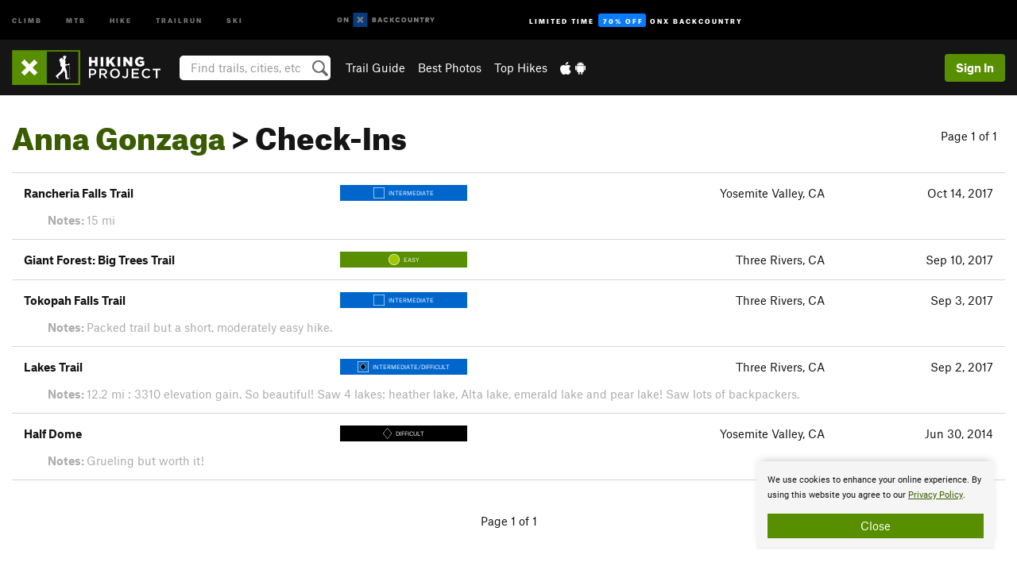

--- FILE ---
content_type: text/html; charset=UTF-8
request_url: https://www.hikingproject.com/user/200129651/anna-gonzaga/checkins
body_size: 11993
content:
<!DOCTYPE html>
<html xmlns="http://www.w3.org/1999/xhtml" lang="en-US">
    <head>
        <meta charset="utf-8">
<meta http-equiv="X-UA-Compatible" content="IE=edge">
<meta name="viewport" content="width=device-width, initial-scale=1, shrink-to-fit=no, viewport-fit=cover">

<title>Check-Ins for Anna Gonzaga on Hiking Project</title>

<meta http-equiv="Content-Language" content="en_US" />

<link href="/css/ap-vendor-full.css?id=fa0c443b73aac8a18b4ba7cffcc25368" rel="stylesheet" />


<link rel="stylesheet" href="/css/styles-shared-all.css?id=aedb0a51a5dd997667be99ba5074f0fb"/>

    <link rel="stylesheet" href="/css/styles-shared-ap.css?id=15053a49f49e2336f1c6295cbf5ff953"/>

<link rel="stylesheet" href="/css/styles-site-hike.css?id=57ecbcbae743c1cdfb2e3476455690af"/>


    <style>
        .metric {
            display: none;
        }
    </style>

            <link href="//cdn2.apstatic.com" rel="dns-prefetch" />
    
<meta name="description" content="Anna Gonzaga&#039;s hiking trails and photos."/>
    <meta property="og:title" content="Check-Ins for Anna Gonzaga on Hiking Project"/>
    <meta property="og:site_name" content="Hiking Project"/>
    <meta property="og:type" content="website"/>
    <meta property="og:description" content="Anna Gonzaga&#039;s hiking trails and photos."/>
    <meta property="og:image" content="https://graph.facebook.com/v8.0/10212337884855993/picture?type=normal&amp;access_token=262055827242512|0370fd23746bb660904b1028c28b9bf8"/>
    <meta property="fb:app_id" content="262055827242512"/>

    
    

    
                        <meta property="og:url" content="https://www.hikingproject.com/user/200129651/anna-gonzaga"/>
            <link rel="canonical" href="https://www.hikingproject.com/user/200129651/anna-gonzaga"/>
            
<meta name="google-site-verification" content="0ZtF-0-t1unbnctytxv_iiFnCFud3BS0oI5rphETFmc"/>
<link rel="shortcut icon" href="/img/hike/favicons/favicon.png">
<link rel="apple-touch-icon-precomposed" href="/img/hike/favicons/favicon-152.png">
<link rel="icon" sizes="16x16" href="/img/hike/favicons/favicon-16.png">
<link rel="icon" sizes="32x32" href="/img/hike/favicons/favicon-32.png">
<link rel="icon" sizes="152x152" href="/img/hike/favicons/favicon-152.png">
<link rel="icon" sizes="180x180" href="/img/hike/favicons/favicon-180.png">

<script src="/js/ap-vendor-full.js?id=1945ee864736d4f641db293c26469e96"></script>

    <script type="text/javascript">
        (function(w) {
            w.ap = w.ap || {};

            w.ap.config = {
                'projectType': 'hike',
                'allProjectTypes': ["climb","mtb","hike","trailrun","ski"],
                'isLoggedIn': 0,
                'userId': undefined,
                                    'onxUserId': undefined,
                                'isAdmin': 0,
                'displayMetric': 0,
                'cdnUrl': '',
                'cdnFilesUrl': 'https://hikingproject.com/assets',
                'brandColor': '#588f00',
                'riderRight': '/img/hike/hikerRight.svg',
                'riderLeft': '/img/hike/hikerLeft.svg',
                'isProd': '1',
                'env': 'production'
            };
        })(window);
    </script>

    <script src="/js/sites/all.js?id=449cf39ab6835bb9a0eda35c278225b3"></script>
    <script src="/js/sites/ap.js?id=ed1d4111a8d160505075462007825505"></script>
    <script src="/js/firebase-hike.js?id=acb010d12aae9b72f382f2c8a730eaaf"></script>

<script src="/js/hike-main.js?id=c6693d871038a1d094e2cb25778dba0f"></script>
<script>
        (function(w,d,s,l,i){w[l]=w[l]||[];
                        w[l].push({'gtm.start': new Date().getTime(),event:'gtm.js'});
            var f=d.getElementsByTagName(s)[0],j=d.createElement(s),dl=l!='dataLayer'?'&l='+l:'';j.async=true;j.src=
            'https://www.googletagmanager.com/gtm.js?id='+i+dl;f.parentNode.insertBefore(j,f);
        })(window,document,'script','dataLayer','GTM-PHV2SJ9');
    </script>
            <script>
            (function(b,r,a,n,c,h,_,s,d,k){if(!b[n]||!b[n]._q){for(;s<_.length;)c(h,_[s++]);d=r.createElement(a);d.async=1;d.src="https://cdn.branch.io/branch-latest.min.js";k=r.getElementsByTagName(a)[0];k.parentNode.insertBefore(d,k);b[n]=h}})(window,document,"script","branch",function(b,r){b[r]=function(){b._q.push([r,arguments])}},{_q:[],_v:1},"addListener banner closeBanner closeJourney data deepview deepviewCta first init link logout removeListener setBranchViewData setIdentity track trackCommerceEvent logEvent disableTracking getBrowserFingerprintId crossPlatformIds lastAttributedTouchData setAPIResponseCallback qrCode setRequestMetaData setAPIUrl getAPIUrl setDMAParamsForEEA".split(" "), 0);
            branch.init('key_live_pjQ0EKK0ulHZ2Vn7cvVJNidguqosf7sF');
            branch.setBranchViewData({
                data: {
                    web_url: window.location.href,
                },
            })
                    </script>
        <script src="https://615b02ef838540809c4f5d09cd4e9626.js.ubembed.com" async></script>
    <script data-ad-client="ca-pub-6303172662991335" async crossorigin="anonymous" src="https://pagead2.googlesyndication.com/pagead/js/adsbygoogle.js?client=ca-pub-6303172662991335"></script>
    <script async src="https://securepubads.g.doubleclick.net/tag/js/gpt.js"></script>
    <script>
        window.googletag = window.googletag || {cmd: []};
        googletag.cmd.push(function() {

            googletag.defineSlot(
                '/22290733000/AdventureProjects/BellyBand',
                [
                    [1024, 90],
                    [1024, 250],
                    [728, 90],
                    [728, 250],
                    [300, 600],
                    [300, 250],
                ],
                'div-gpt-ad-1614710348458-0'
            ).defineSizeMapping([
                [[1024, 0], [[1024, 250], [1024, 90]]],
                [[728, 0], [[728, 250], [728, 90]]],
                [[300, 0], [[300, 600],[300, 250]]],
                [[0, 0], []]
            ]).addService(googletag.pubads());;

            googletag.defineSlot(
                '/22290733000/AdventureProjects/LeaderBoard',
                [
                    [1024, 90],
                    [1024, 250],
                    [728, 250],
                    [728, 90],
                    [320, 50],
                    [320, 100]
                ],
                'div-gpt-ad-1614709329076-0'
            ).defineSizeMapping([
                [[1024, 0], [[1024, 250], [1024, 90]]],
                [[728, 0], [[728, 250], [728, 90]]],
                [[300, 0], [[320, 100],[320, 50]]],
                [[0, 0], []]
            ]).addService(googletag.pubads());

            googletag.pubads().setTargeting('domain','hikingproject.com');
            googletag.pubads().setTargeting('env','production');
            googletag.pubads().setTargeting('url','user/200129651/anna-gonzaga/checkins');
            googletag.pubads().setTargeting('dir','user');
            googletag.pubads().setTargeting('user_role','guest');
            googletag.pubads().setTargeting('is_logged_in','false');
            googletag.pubads().enableSingleRequest();
            googletag.pubads().collapseEmptyDivs();
            googletag.enableServices();
        });
    </script>

<link href="/css/froala_editor.pkgd.min-3-1-0.css" rel="stylesheet" type="text/css"/>








    </head>
    <body id="body-hike">
                    <noscript><iframe src="https://www.googletagmanager.com/ns.html?id=GTM-PHV2SJ9"
                  height="0" width="0" style="display:none;visibility:hidden"></iframe></noscript>

    
    <div class="modal fade login-modal" id="login-modal" tabindex="-1" role="dialog" aria-hidden="true">
    <div class="modal-dialog modal-sm" role="document">
        <div class="modal-content">
            <div class="modal-header">
                
                                    <button type="button" class="close" data-dismiss="modal" aria-label="Close">
                        <span aria-hidden="true">
                            <img src="/img/icons/closeX-lightBg.svg" />
                        </span>
                    </button>
                                <h2 class="modal-title">Sign Up or Log In</h2>
                            </div>
            <div class="modal-body">
                <div class="container-fluid">
                    <div class="text-xs-center all-sites-disclaimer">
    <p class="text-muted"><a target="_blank" href="https://www.adventureprojects.net">Your FREE account works with all Adventure Projects sites <img src="/img/arrows/nextGray.svg"/></a></p>
</div>

<div class="login-signup-block" >
    <span class="wide">
    <a href="https://www.hikingproject.com/auth/login/onx" class="btn btn-onx"><img src="/img/social/white-onx.svg">Continue with onX Maps</a>
</span>

    <span class="wide">
    <a href="https://www.hikingproject.com/auth/login/facebook" class="btn btn-facebook"><img src="/img/social/white-facebook.svg">Sign in with Facebook</a>
</span>

    <span class="wide">
        <style>
            #appleid-signin {
                width: 100%;
                height: 40px;
                margin: 1rem 0;
            }
            div[role="button"] {
                max-width: none !important;
            }
        </style>
        <div
            id="appleid-signin"
            data-color="white"
            data-border="true"
            data-type="sign in"
            data-border="true"
            data-border-radius="20"
        ></div>
        <script type="text/javascript"
                src="https://appleid.cdn-apple.com/appleauth/static/jsapi/appleid/1/en_US/appleid.auth.js"></script>
        <script type="text/javascript">
            AppleID.auth.init({
                clientId: 'com.hikingproject.www',
                scope: 'name email',
                redirectURI: 'https://www.hikingproject.com/auth/login/apple/return',
                usePopup: false //or false defaults to false
            });
        </script>
</span>

    
    <br />
    <div id="email-login"></div>
    <a class="lost-password-toggle" href="#" style="display: block; margin-top: 5px;">Password help</a>

    <div class="orSeparator">
        <span>OR</span><hr>
    </div>

    
            
        <div id="email-signup"></div>
        <p></p>
    </div>


<div class="lost-password-block"  style="display: none" >
    <div id="forgot-password"></div>
    <p class="mt-2 text-xs-center"><a class="lost-password-toggle" href="#">Cancel</a></p>
</div>

<script>
    $.ajax({
        type:'GET',
        url:'/ajax/public/auth/signup',
        success:function(data) {
            $("#email-signup").html(data);
        },

        error: function (msg) {
            console.log(msg);
            var errors = msg.responseJSON;
        }
    });
    $.ajax({
        type:'GET',
        url:'/ajax/public/auth/login',
        success:function(data) {
            $("#email-login").html(data);
        },

        error: function (msg) {
            console.log(msg);
            var errors = msg.responseJSON;
        }
    });
    $.ajax({
        type:'GET',
        url:'/ajax/public/auth/forgot',
        success:function(data) {
            $("#forgot-password").html(data);
        },

        error: function (msg) {
            console.log(msg);
            var errors = msg.responseJSON;
        }
    });
</script>
                </div>
            </div>
                    </div>
    </div>
</div>


<div class="modal fade share-content-modal" id="share-content-modal" tabindex="-1" role="dialog" aria-hidden="true">
    <div class="modal-dialog modal-sm" role="document">
        <div class="modal-content">
            <div class="modal-header">
                
                                    <button type="button" class="close" data-dismiss="modal" aria-label="Close">
                        <span aria-hidden="true">
                            <img src="/img/icons/closeX-lightBg.svg" />
                        </span>
                    </button>
                                <h2 class="modal-title">Share on Hiking Project</h2>
                            </div>
            <div class="modal-body">
                <div class="container-fluid">
                    <div class="block">
            <a href="https://www.hikingproject.com/share/trail">Create Recommended Route or
        Trail <img class="arrow"
                                                     src="/img/hike/downArrow.png"></a>
    <img class="sliver" src="/img/mapSliver.jpg" />
        </div>
        <hr>
    <div class="block">
        <a href="https://www.hikingproject.com/edit/symbol">Add a Symbol <img class="arrow"
                                                                                        src="/img/hike/downArrow.png"></a>
    <div class="symbols mt-1">
        <img src="/img/map/hazard.png">
        <img src="/img/map/parking.png">
        <img src="/img/map/viewpoint.png">
        <img src="/img/map/info.png">
    </div>
    </div>
    <hr>
    <div class="block">
        <a href="https://www.hikingproject.com/share/photo">Share a Photo <img class="arrow" src="/img/hike/downArrow.png"></a>
    <img class="sliver" src="/img/photoSliver.png"/>
    </div>
    <hr>
    <div class="block">
        <a href="https://www.hikingproject.com/share/video">Share a Video <img class="arrow" src="/img/hike/downArrow.png"></a>
    <div class="mt-1"><img class="videos" src="/img/youTubeVimeo.png"></div>
    </div>
            <hr>
        <div class="block block-gems">
            <a href="https://www.hikingproject.com/add/gem">Share a Gem <img class="arrow"
                                                                                      src="/img/hike/downArrow.png"></a>
    <div class="mt-half font-weight-normal"><img class="gem" src="/img/gem_lightbg.svg">Particularly Special Place<img class="gem"
                                                                                           src="/img/gem_lightbg.svg"></div>
        </div>
        <hr>
    <div>
        <p><small>Taking other people's content (text, photos, etc) without permission is a copyright violation and
                NOT OKAY!</small></p>
    </div>
                </div>
            </div>
                    </div>
    </div>
</div>
<div class="modal fade flag-content-modal" id="flag-content-modal" tabindex="-1" role="dialog" aria-hidden="true">
    <div class="modal-dialog modal-sm" role="document">
        <div class="modal-content">
            <div class="modal-header">
                
                                    <button type="button" class="close" data-dismiss="modal" aria-label="Close">
                        <span aria-hidden="true">
                            <img src="/img/icons/closeX-lightBg.svg" />
                        </span>
                    </button>
                                <h2 class="modal-title">Flag Inappropriate Post</h2>
                            </div>
            <div class="modal-body">
                <div class="container-fluid">
                    <form method="post" id="flag-content-form">
    <div class="form-group">
        <div id="type-label"></div>
        <p>
            <label><input type="radio" name="type" value="spam"> Spam?</label><br>
            <label><input type="radio" name="type" value="jerk"> Being a jerk / offensive?</label><br>
            <label><input type="radio" name="type" value="accident"> This is about an injury or accident</label>
            <label><input type="radio" name="type" value="other"> Something else? Please explain.</label>
        </p>
        <p>If it's not super-obvious, tell us why:</p>
        <textarea class="short form-control" name="reason"></textarea>
    </div>
    <div class="form-group">
        <input type="hidden" name="_token" value="CXizFP1pu4Jf4l8BdCvc8qlGz9vntZBSgHDn6EU2" autocomplete="off">
        <input type="submit" class="btn btn-primary" value="Flag It">
        <a href="#" class="btn btn-link btn-sm cancel" data-dismiss="modal">Cancel</a>

        <input type="hidden" name="id" value="" />
    </div>
    <div class="form-group small text-muted">
        An Adventure Projects staff member will review this and take an appropriate action, but we generally don't reply.
    </div>
</form>

<script>
    $('#flag-content-form').validate({
        rules: {
            type: {
                required: true
            },
        },
        errorPlacement: function(error, element) {
            error.insertAfter("#type-label");
        }
    });
</script>                </div>
            </div>
                    </div>
    </div>
</div>
<div id="faded-background"></div>
                            <div id="header-container-print" class="text-xs-center">
    <img id="logo-print" alt="Hiking Project Logo"
         src="/img/hike/logoHex.png"/>
</div>
<div id="header-container">
    <div class="top-nav">
    <div class="top-nav__wrap">
        <div class="top-nav__left">
            <div class="top-nav__item hidden-sm-down"><a class="top-nav__activity" href="https://www.mountainproject.com"
                    title="Open Mountain Project">Climb</a></div>
            <div class="top-nav__item hidden-sm-down"><a class="top-nav__activity" href="https://www.mtbproject.com"
                    title="Open MTB Project">MTB</a></div>
            <div class="top-nav__item hidden-sm-down"><a class="top-nav__activity" href="https://www.hikingproject.com"
                    title="Open Hiking Project">Hike</a></div>
            <div class="top-nav__item hidden-sm-down"><a class="top-nav__activity"
                    href="https://www.trailrunproject.com" title="Open TrailRun Project">Trailrun</a></div>
            <div class="top-nav__item hidden-sm-down"><a class="top-nav__activity" href="https://www.powderproject.com"
                    title="Open Powder Project">Ski</a></div>
            <div class="top-nav__item">
                <a class="top-nav__activity" href="https://webmap.onxmaps.com/backcountry/?mode=trail&amp;utm_source=hikingproject&amp;utm_medium=owned_referral&amp;utm_content=ap-hike-top-nav&amp;utm_campaign=bc_ap-hike-top-nav-12222023" title="onX Backcountry">
                    <svg width="auto" height="18" viewBox="0 0 82 12" fill="none"
                        xmlns="http://www.w3.org/2000/svg" title="onX Backcountry" style="top: 5px;">
                        <path
                            d="M1.06878 5.99923C1.06878 6.5896 1.44974 6.99653 2.00151 6.99653C2.55329 6.99653 2.93424 6.58805 2.93424 5.99923C2.93424 5.41041 2.55329 5.00193 2.00151 5.00193C1.44974 5.00193 1.06878 5.40886 1.06878 5.99923ZM4 5.99923C4 7.15067 3.17007 8 2 8C0.829933 8 0 7.15067 0 5.99923C0 4.84779 0.829933 4 2 4C3.17007 3.99846 4 4.84779 4 5.99923Z"
                            fill="white" />
                        <path fill-rule="evenodd" clip-rule="evenodd"
                            d="M9.25 8H8.20433L6.57379 5.75154V8H5.5V4H6.54551L8.17621 6.24862V4H9.25V8Z"
                            fill="white" />
                        <path fill-rule="evenodd" clip-rule="evenodd" d="M13.25 12H25.25V0H13.25V12Z" fill="#087BFF" />
                        <path fill-rule="evenodd" clip-rule="evenodd"
                            d="M22.0001 7.66034L20.9297 8.73077L19.2502 7.0512L17.5705 8.73077L16.5001 7.66034L18.1797 5.98076L16.5001 4.30104L17.5705 3.23077L19.2502 4.91018L20.9297 3.23077L22.0001 4.30104L20.3206 5.98076L22.0001 7.66034Z"
                            fill="white" />
                        <path
                            d="M32.0371 5.98425C32.352 5.82677 32.5567 5.52757 32.5567 5.14961C32.5567 4.4567 32.0844 4.01575 31.0294 4.01575H29.25V7.96851H31.1238C32.1631 7.96851 32.6354 7.52756 32.6354 6.83464C32.6354 6.45669 32.3677 6.11024 32.0371 5.98425ZM30.3208 4.89764H30.9978C31.297 4.89764 31.4387 5.00788 31.4387 5.22835C31.4387 5.44882 31.2812 5.55905 30.9978 5.55905H30.3208V4.89764ZM31.0608 7.10236H30.3208V6.4252H31.0608C31.3758 6.4252 31.5332 6.53543 31.5332 6.77165C31.5332 6.99213 31.3758 7.10236 31.0608 7.10236ZM35.1548 4.01575L33.659 7.96851H34.777L35.0447 7.21261H36.5249L36.7925 7.96851H37.9262L36.4303 4.01575H35.1548ZM35.3754 6.26771L35.7847 5.10237L36.1942 6.26771H35.3754ZM40.8551 4.97638C41.233 4.97638 41.5322 5.14961 41.7211 5.48032L42.6659 4.96064C42.3196 4.33071 41.6424 3.95276 40.8551 3.95276C39.6269 3.95276 38.7766 4.80315 38.7766 6.00001C38.7766 7.19685 39.6426 8.04724 40.8551 8.04724C41.6424 8.04724 42.2408 7.70079 42.6187 7.13386L41.7368 6.51969C41.5164 6.8504 41.2172 7.02362 40.8394 7.02362C40.3512 7.02362 39.8789 6.67717 39.8789 6.00001C39.8946 5.38583 40.3039 4.97638 40.8551 4.97638ZM47.7835 4.01575H46.4766L45.4846 5.49607H45.1697V4.01575H44.0989V7.96851H45.1697V6.45669H45.4688L46.5868 7.96851H47.9095L46.3506 5.95276L47.7835 4.01575ZM50.7911 4.97638C51.169 4.97638 51.4682 5.14961 51.6571 5.48032L52.6019 4.96064C52.2556 4.33071 51.5784 3.95276 50.7911 3.95276C49.5629 3.95276 48.7126 4.80315 48.7126 6.00001C48.7126 7.19685 49.5786 8.04724 50.7911 8.04724C51.5784 8.04724 52.1767 7.70079 52.5547 7.13386L51.6728 6.51969C51.4524 6.8504 51.1532 7.02362 50.7754 7.02362C50.2872 7.02362 49.8148 6.67717 49.8148 6.00001C49.8306 5.38583 50.2399 4.97638 50.7911 4.97638ZM55.8457 3.95276C54.6175 3.95276 53.7514 4.8189 53.7514 6.00001C53.7514 7.18111 54.6175 8.04724 55.8457 8.04724C57.0739 8.04724 57.94 7.18111 57.94 6.00001C57.94 4.8189 57.0739 3.95276 55.8457 3.95276ZM55.8457 7.02362C55.2631 7.02362 54.8694 6.59842 54.8694 6.00001C54.8694 5.40158 55.2631 4.97638 55.8457 4.97638C56.4283 4.97638 56.8219 5.40158 56.8219 6.00001C56.8219 6.59842 56.4283 7.02362 55.8457 7.02362ZM61.7664 6.33071C61.7664 6.78741 61.5144 7.02362 61.0892 7.02362C60.6641 7.02362 60.4122 6.78741 60.4122 6.33071V4.01575H59.3414V6.3622C59.3414 7.43307 59.9555 8.04724 61.0892 8.04724C62.223 8.04724 62.8372 7.43307 62.8372 6.3622V4.01575H61.7664V6.33071ZM67.0729 6.23623L65.451 4.01575H64.396V7.96851H65.4667V5.74803L67.0886 7.96851H68.128V4.01575H67.0729V6.23623ZM70.4741 5.00788V7.96851H71.5448V5.00788H72.6629V4.01575H69.3403V5.00788H70.4741ZM77.1664 5.33859C77.1664 4.53543 76.6309 4.01575 75.639 4.01575H73.8754V7.96851H74.9461V6.56693H75.0091L75.9539 7.96851H77.2136L76.1429 6.51969C76.8042 6.37796 77.1664 5.93701 77.1664 5.33859ZM75.6232 5.68504H74.9461V4.97638H75.6232C75.8909 4.97638 76.0799 5.08661 76.0799 5.32283C76.0799 5.57481 75.8909 5.68504 75.6232 5.68504ZM80.4731 4.01575L79.67 5.51181L78.867 4.01575H77.6387L79.1346 6.48819V7.96851H80.2054V6.47245L81.6698 4.01575H80.4731Z"
                            fill="white" />
                    </svg>
                </a>
            </div>
                            <div class="top-nav__item">
                    <a class="top-nav__activity top-nav__activity--cta" href="https://www.onxmaps.com/backcountry/onx-backcountry-is-powered-by-hiking-project?utm_source=hikingproject&amp;utm_medium=owned_referral&amp;utm_content=ap-hike-top-nav-cta&amp;utm_campaign=bc_lto-67-off"
                        title="Limited Time Offer">
                        <span>Limited Time</span><strong>70% Off</strong><span class="hidden-sm-down">onX
                            Backcountry</span>
                    </a>
                </div>
                    </div>
        <div class="top-nav__right">
            <div id="content-in-progress" class="top-nav__item"></div>
<script>
    if (inIframe()) {
        $("#content-in-progress").hide();
    }else{
        $.ajax({
            type:'GET',
            url:'/ajax/public/content-in-progress',
            success:function(data) {
                $("#content-in-progress").html(data);
                attachMessageToggles();
            },
            error: function (msg) {
                console.log(msg);
                var errors = msg.responseJSON;
            }
        });
    }
</script>

        </div>
    </div>
</div>
    <div id="header" class="container-fluid">
        <div class="header-container">
                            <div class="header-container__nav">
                    
                    <a href="/" class="app-logo" title="Home"><img src="/img/hike/logoHex2.svg" alt="Logo"/></a>

                    <div id="desktop-header-search" class="search hidden-sm-down">
                        <search redirect-url="https://www.hikingproject.com/search"
                                endpoint="https://www.hikingproject.com/ajax/public/search/suggestions" container="desktop-header-search"
                                placeholder="Find trails, cities, etc" autocomplete="off" name="search"></search>
                    </div>

                    <div id="header-nav" class="hidden-sm-down">
                                                <div id="links">
            <div class="tab">
            <a href="https://www.hikingproject.com/directory/areas">Trail Guide</a>
        </div>
            <div class="tab">
            <a href="/featured/photos/top-rated">Best Photos</a>
        </div>
            <div class="tab">
            <a href="/featured/hikes/top-rated">Top Hikes</a>
        </div>
        <div class="tab">
        <a href="https://www.hikingproject.com/mobile-app" title="Mobile Apps">
            <img class="apple icon" src="/img/apple.png" alt="Apple"/><img
                    class="android icon" src="/img/android.png" alt="Android"/>
        </a>
    </div>
</div>
                    </div>
                                    </div>
                
                <div class="header-container__user">
                                            
                    <div id="user">
                        
                                                    <a href="#" data-toggle="modal" data-target="#login-modal"
                                class="btn btn-primary btn-sm sign-in">Sign In</a>
                                            </div>
                    
                    
                    <div id="hamburger-container" class="hidden-md-up">
                        
                        <a class="hamburger" id="hamburger-trigger" data-toggle="collapse"
                            href="#hamburger-contents" aria-expanded="false" aria-controls="hamburger-contents"><img
                                    src="/img/hamburgerIcon.svg" class="closed" alt="Menu"
                                    title="Menu"></a>
                    </div>
                </div>
                    </div>
        
        <div class="container-fluid row collapse hidden-lg-up" id="hamburger-contents">
            <div id="mobile-header-search" class="item search">
                <search redirect-url="https://www.hikingproject.com/search"
                        endpoint="https://www.hikingproject.com/ajax/public/search/suggestions" container="mobile-header-search"
                        placeholder="Find trails, cities, etc" autocomplete="off"  name="search"></search>
            </div>
            <div class="item">
        <a href="https://www.hikingproject.com/directory/areas">Trail Guide
            <img class="menu-arrow" src="/img/arrowRightBlack.svg" /></a>
    </div>
    <div class="item">
        <a href="/featured/hikes/top-rated">Best
            Trails &amp; Photos<img class="menu-arrow" src="/img/arrowRightBlack.svg" /></a>
    </div>
<div class="item mobile">
    <a href="https://www.hikingproject.com/mobile-app">
        Get the app
        <img class="apple" src="/img/appleBlack.svg" />
        <img class="android" src="/img/androidBlack.svg" />
        <img class="menu-arrow" src="/img/arrowRightBlack.svg" />
    </a>
</div>
        </div>

            </div>
</div>


<div class="">
    <div class="container-fluid">
        <div class="row">
            <!-- /22290733000/AdventureProjects/LeaderBoard -->
            <style>#div-gpt-ad-1614709329076-0 iframe { margin: 10px 0 0; } </style>
            <div style="display: flex; justify-content: center;">
                <div id='div-gpt-ad-1614709329076-0'>
                <script>
                    googletag.cmd.push(function() { googletag.display('div-gpt-ad-1614709329076-0'); });
                </script>
                </div>
            </div>
        </div>
    </div>
</div>

        <div class="main-content-container ">
            <div class="container-fluid">
                <div id="flash-message"></div>
    <script>
        $.ajax({
            type:'GET',
            url:'/ajax/public/flash/messages',
            success:function(data) {
                $("#flash-message").html(data);
            },
            cache: false,
            error: function (msg) {
                console.log(msg);
                var errors = msg.responseJSON;
            }
        });
    </script>
                <script>
    // if in an iframe, we're probably in some admin or admin-like tool, or a widget.  don't show some messaging
    // we want to do this here (not document ready) which would cause a highly visible page reflow
    if (inIframe()) {
        $(".page-improvement-message").hide();
    }
</script>


                    <div id="user-profile" class="pt-main-content">
        <div id="view-all-header" class="row">
            <div class="col-xs-12">
                <div class="mb-2">
                    <div class="float-sm-right hidden-sm-down">
                        <div class="pagination">
        <a class="no-click">
        Page 1 of 1
    </a>
    </div>                    </div>
                    <h1 class="inline-block mt-1">
                        <a href="https://www.hikingproject.com/user/200129651/anna-gonzaga">Anna Gonzaga</a>
                        &gt;
                        Check-Ins
                                            </h1>
                </div>
            </div>
        </div>
        <div class="row">
            <div class="col-xs-12">
                <table class="table trail-table checkin-table">
    <tbody>
                    
            
                
                <tr class="hidden-sm-down ">
                    <td>
                                                <a class="text-black" href="https://www.hikingproject.com/trail/7007589/rancheria-falls-trail"><strong>Rancheria Falls Trail</strong></a>
                    </td>
                    <td>
                                                    <div class="difficulty-banner-sm
 difficulty-blue ">
    <img src="/img/diff/blueBorder.svg" alt="Intermediate">
    <span class="difficulty-text text-white align-middle">Intermediate</span>
</div>
                                            </td>
                    <td class="text-xs-right">
                                                    Yosemite Valley, CA
                                            </td>
                    <td class="text-xs-right">Oct 14, 2017</td>
                </tr>

                
                <tr class="hidden-md-up mobile-title  even ">
                    <td colspan="2" class="align-top">
                                                <a class="text-black" href="https://www.hikingproject.com/trail/7007589/rancheria-falls-trail"><strong>Rancheria Falls Trail</strong></a>
                    </td>
                    <td colspan="2" class="text-xs-right align-top">
                                                    Yosemite Valley, CA
                                            </td>
                </tr>
                <tr class="hidden-md-up mobile-location  even ">
                    <td colspan="2">
                                                    <div class="difficulty-banner-sm
 difficulty-blue ">
    <img src="/img/diff/blueBorder.svg" alt="Intermediate">
    <span class="difficulty-text text-white align-middle">Intermediate</span>
</div>
                                            </td>
                    <td colspan="2" class="text-xs-right text-nowrap">Oct 14, 2017</td>
                </tr>

                
                                    <tr class="notes text-muted last  even ">
                        <td colspan="4">
                            <strong>Notes: </strong>
                                                            15 mi
                                                                                                            </td>
                    </tr>
                
                                
            
                
                <tr class="hidden-sm-down ">
                    <td>
                                                <a class="text-black" href="https://www.hikingproject.com/trail/7008523/giant-forest-big-trees-trail"><strong>Giant Forest: Big Trees Trail</strong></a>
                    </td>
                    <td>
                                                    <div class="difficulty-banner-sm
 difficulty-green ">
    <img src="/img/diff/greenBorder.svg" alt="Easy">
    <span class="difficulty-text text-white align-middle">Easy</span>
</div>
                                            </td>
                    <td class="text-xs-right">
                                                    Three Rivers, CA
                                            </td>
                    <td class="text-xs-right">Sep 10, 2017</td>
                </tr>

                
                <tr class="hidden-md-up mobile-title ">
                    <td colspan="2" class="align-top">
                                                <a class="text-black" href="https://www.hikingproject.com/trail/7008523/giant-forest-big-trees-trail"><strong>Giant Forest: Big Trees Trail</strong></a>
                    </td>
                    <td colspan="2" class="text-xs-right align-top">
                                                    Three Rivers, CA
                                            </td>
                </tr>
                <tr class="hidden-md-up mobile-location ">
                    <td colspan="2">
                                                    <div class="difficulty-banner-sm
 difficulty-green ">
    <img src="/img/diff/greenBorder.svg" alt="Easy">
    <span class="difficulty-text text-white align-middle">Easy</span>
</div>
                                            </td>
                    <td colspan="2" class="text-xs-right text-nowrap">Sep 10, 2017</td>
                </tr>

                
                
                                
            
                
                <tr class="hidden-sm-down ">
                    <td>
                                                <a class="text-black" href="https://www.hikingproject.com/trail/7008522/tokopah-falls-trail"><strong>Tokopah Falls Trail</strong></a>
                    </td>
                    <td>
                                                    <div class="difficulty-banner-sm
 difficulty-blue ">
    <img src="/img/diff/blueBorder.svg" alt="Intermediate">
    <span class="difficulty-text text-white align-middle">Intermediate</span>
</div>
                                            </td>
                    <td class="text-xs-right">
                                                    Three Rivers, CA
                                            </td>
                    <td class="text-xs-right">Sep 3, 2017</td>
                </tr>

                
                <tr class="hidden-md-up mobile-title  even ">
                    <td colspan="2" class="align-top">
                                                <a class="text-black" href="https://www.hikingproject.com/trail/7008522/tokopah-falls-trail"><strong>Tokopah Falls Trail</strong></a>
                    </td>
                    <td colspan="2" class="text-xs-right align-top">
                                                    Three Rivers, CA
                                            </td>
                </tr>
                <tr class="hidden-md-up mobile-location  even ">
                    <td colspan="2">
                                                    <div class="difficulty-banner-sm
 difficulty-blue ">
    <img src="/img/diff/blueBorder.svg" alt="Intermediate">
    <span class="difficulty-text text-white align-middle">Intermediate</span>
</div>
                                            </td>
                    <td colspan="2" class="text-xs-right text-nowrap">Sep 3, 2017</td>
                </tr>

                
                                    <tr class="notes text-muted last  even ">
                        <td colspan="4">
                            <strong>Notes: </strong>
                                                                                                                    Packed trail but a short, moderately easy hike.
                                                    </td>
                    </tr>
                
                                
            
                
                <tr class="hidden-sm-down ">
                    <td>
                                                <a class="text-black" href="https://www.hikingproject.com/trail/7008414/lakes-trail"><strong>Lakes Trail</strong></a>
                    </td>
                    <td>
                                                    <div class="difficulty-banner-sm
 difficulty-blueblack ">
    <img src="/img/diff/blueBlackBorder.svg" alt="Intermediate/Difficult">
    <span class="difficulty-text text-white align-middle">Intermediate/Difficult</span>
</div>
                                            </td>
                    <td class="text-xs-right">
                                                    Three Rivers, CA
                                            </td>
                    <td class="text-xs-right">Sep 2, 2017</td>
                </tr>

                
                <tr class="hidden-md-up mobile-title ">
                    <td colspan="2" class="align-top">
                                                <a class="text-black" href="https://www.hikingproject.com/trail/7008414/lakes-trail"><strong>Lakes Trail</strong></a>
                    </td>
                    <td colspan="2" class="text-xs-right align-top">
                                                    Three Rivers, CA
                                            </td>
                </tr>
                <tr class="hidden-md-up mobile-location ">
                    <td colspan="2">
                                                    <div class="difficulty-banner-sm
 difficulty-blueblack ">
    <img src="/img/diff/blueBlackBorder.svg" alt="Intermediate/Difficult">
    <span class="difficulty-text text-white align-middle">Intermediate/Difficult</span>
</div>
                                            </td>
                    <td colspan="2" class="text-xs-right text-nowrap">Sep 2, 2017</td>
                </tr>

                
                                    <tr class="notes text-muted last ">
                        <td colspan="4">
                            <strong>Notes: </strong>
                                                            12.2 mi
                                                                                        :
                                                                                        3310 elevation gain. So beautiful! Saw 4 lakes: heather lake, Alta lake, emerald lake and pear lake! Saw lots of backpackers.
                                                    </td>
                    </tr>
                
                                
            
                
                <tr class="hidden-sm-down ">
                    <td>
                                                <a class="text-black" href="https://www.hikingproject.com/trail/7005207/half-dome"><strong>Half Dome</strong></a>
                    </td>
                    <td>
                                                    <div class="difficulty-banner-sm
 difficulty-black ">
    <img src="/img/diff/blackBorder.svg" alt="Difficult">
    <span class="difficulty-text text-white align-middle">Difficult</span>
</div>
                                            </td>
                    <td class="text-xs-right">
                                                    Yosemite Valley, CA
                                            </td>
                    <td class="text-xs-right">Jun 30, 2014</td>
                </tr>

                
                <tr class="hidden-md-up mobile-title  even ">
                    <td colspan="2" class="align-top">
                                                <a class="text-black" href="https://www.hikingproject.com/trail/7005207/half-dome"><strong>Half Dome</strong></a>
                    </td>
                    <td colspan="2" class="text-xs-right align-top">
                                                    Yosemite Valley, CA
                                            </td>
                </tr>
                <tr class="hidden-md-up mobile-location  even ">
                    <td colspan="2">
                                                    <div class="difficulty-banner-sm
 difficulty-black ">
    <img src="/img/diff/blackBorder.svg" alt="Difficult">
    <span class="difficulty-text text-white align-middle">Difficult</span>
</div>
                                            </td>
                    <td colspan="2" class="text-xs-right text-nowrap">Jun 30, 2014</td>
                </tr>

                
                                    <tr class="notes text-muted last  even ">
                        <td colspan="4">
                            <strong>Notes: </strong>
                                                                                                                    Grueling but worth it!
                                                    </td>
                    </tr>
                
                        </tbody>
</table>


                <div class="text-xs-center mt-1">
                    <div class="pagination">
        <a class="no-click">
        Page 1 of 1
    </a>
    </div>                </div>
            </div>
        </div>

    </div>
            </div>
        </div>

        <div id="cookie-consent" class="cookie-consent" tabindex="-1">
        <div role="document" class="cookie-consent__content" tabindex="0">
            <div class="cookie-consent__message">
                We use cookies to enhance your online experience. By using this website you agree to our <a class="cookie-consent__policy" href="https://www.adventureprojects.net/ap-privacy" title="Privacy Policy">Privacy Policy</a>.
            </div>
            <button id="cookie-consent-acknowledge" arai-label="Close Cookie Policy Acknowledgement" class="cookie-consent__actions btn btn-sm btn-primary">Close</button>
        </div>
    </div>
    <script>
        var consentStore = "consent.store";
        var acknowledgementStore = "consent.acknowledgement";
        var consentPopUp = document.querySelector('#cookie-consent');
        function getConstentObj(value){
            return {
                ad_storage: value,
                analytics_storage: value,
                functionality_storage: value,
                personalization_storage: value,
                security_storage: value,
            };
        }
        window.dataLayer = window.dataLayer || [];
        (function(){window.dataLayer.push(arguments);})("consent", "default", getConstentObj('denied'));
        if(!localStorage.getItem(consentStore)){
            consentPopUp.classList.add('show');
            localStorage.setItem(consentStore, JSON.stringify(getConstentObj('granted')));
        } else {
            (function(){window.dataLayer.push(arguments);})("consent", "update", getConstentObj('granted'));
        }

        if(!localStorage.getItem(acknowledgementStore)){
            consentPopUp.classList.add('show');
        }
        var consentButton = consentPopUp.querySelector('#cookie-consent-acknowledge');
        consentButton.addEventListener('click', function(){
            (function(){window.dataLayer.push(arguments);})("consent", "update", getConstentObj('granted'));
            const currentTime = new Date();
            localStorage.setItem(acknowledgementStore, currentTime.toUTCString());
            consentPopUp.classList.remove('show');
        })
    </script>
    <style>
        .cookie-consent {
            position: fixed;
            bottom: 2rem;
            right: 2rem;
            box-sizing: border-box;
            display: none;
            justify-content: center;
            z-index: 9999;
            width: 100%;
            max-width: 300px;
            padding: 1rem;
            background-color: #f5f5f5;
            box-shadow: 0 -5px 10px -5px rgba(0,0,0,0.25);
            font-family: 'Roboto', Helvetica, Arial, sans-serif;
            line-height: 1.375em;
        }
        .cookie-consent.show{
            display: flex;
        }
        .cookie-consent__content{
            box-sizing: border-box;
            display: flex;
            justify-content: center;
            flex-wrap: wrap;
            width: 100%;
            margin: 0;
        }

        .cookie-consent__content a {
            text-decoration: underline;
        }

        .cookie-consent__message {
            margin-bottom: 1rem;
            flex-grow: 1;
            font-size: 0.75rem;
        }
        .cookie-consent__actions {
            display: flex;
            align-items: center;
            margin: 0.5rem 1rem;
        }

        #cookie-consent-acknowledge {
            display: block;
            width: 100%;
            margin: 0;
        }

        @media (max-width: 480px) {
            .cookie-consent {
                max-width: calc(100% - 2rem);
                left: 50%;
                right: 50%;
                transform: translateX(-50%);
            }
        }
    </style>
    <div id="access-gate" class="access-gate" tabindex="-1">
        <div class="access-gate__wrap">
            <div role="document" class="access-gate__content" tabindex="0">
                <div class="access-gate__message">
                    <small class="text-muted hidden-sm-down">Welcome</small>
                    <h2>Join the Community! It's FREE</h2>
                    <p>
                        Already have an account? <a href="/auth/login" title="Login">Login to close this notice.</a>
                    </p>
                </div>
                <div class="access-gate__cta">
                    <a class="btn btn-primary btn-padded" style="border-radius: 5px;" href="/auth/login" title="Sign Up or Login">Get Started</a>
                </div>
            </div>
        </div>
    </div>
    <style>
        .access-gate {
            box-sizing: border-box;
            position: fixed;
            display: none;
            justify-content: center;
            align-items: center;
            z-index: 999;
            width: 100%;
            background-color: transparent;
            bottom: 0;
            left: 0;
            font-family: 'Roboto', Helvetica, Arial, sans-serif;
            line-height: 1.375em;
            background-color: rgba(255, 255, 255, 0.99);
            background-image: url('/img/topo.jpg');
            background-size: cover;
            border-top: 2px solid #f5f5f5;
            box-shadow: 0 -5px 50px -5px rgba(0,0,0,0.25);
            transition: all 250ms ease-in-out;
            padding: 3rem 0;
        }
        .access-gate__wrap{
            width: 100%;
            height: 100%;
            margin: 0;
            padding: 0;
            display: flex;
            justify-content: center;
            align-items: center
        }
        .access-gate.show{
            display: flex;
        }
        .access-gate__content{
            position: relative;
            z-index: 1;
            box-sizing: border-box;
            display: flex;
            flex-wrap: wrap;
            justify-content: center;
            align-items: center;
            width: 100%;
            height: 100%;
            max-width: 1340px;
            margin: 0;
            padding: 1rem;
        }
        .access-gate__message {
            text-align: left;
            margin: 0 2rem;
            flex-grow: 1;
        }
        .access-gate__cta {
            margin: 0 2rem;
        }
        @media (max-width: 698px){
            .access-gate__content{
                flex-direction: column;
            }
            .access-gate__message, .access-gate__cta {
                width: 100%;
                text-align: center;
                margin: 0;
            }
            .access-gate__cta .btn{
                width: 100%;
                max-width: 360px;
                margin: 0;
            }
        }
    </style>
            <div class="mt-3 "></div>
<div id="footer-container" class="onx-footer">
    <div class="onx-footer__inner">
        <div class="onx-footer__col">
            <ul>
                <li><a href="https://www.onxmaps.com" title="onX Maps">
                    <svg width="85" height="41" viewBox="0 0 85 41" fill="none" xmlns="http://www.w3.org/2000/svg">
                        <path fill-rule="evenodd" clip-rule="evenodd" d="M44.2708 40.7292H85V0H44.2708V40.7292Z" fill="white"/>
                        <path fill-rule="evenodd" clip-rule="evenodd" d="M14.1667 21.2513C14.1667 25.3293 11.228 28.3346 7.08361 28.3346C2.93862 28.3346 0 25.3293 0 21.2513C0 17.1728 2.93862 14.168 7.08361 14.168C11.228 14.168 14.1667 17.1728 14.1667 21.2513ZM3.54199 21.2526C3.54199 23.3464 4.98949 24.7943 7.08395 24.7943C9.17841 24.7943 10.6253 23.3464 10.6253 21.2526C10.6253 19.1588 9.17841 17.7109 7.08395 17.7109C4.98949 17.7109 3.54199 19.1588 3.54199 21.2526Z" fill="white"/>
                        <path fill-rule="evenodd" clip-rule="evenodd" d="M31.8753 28.3346H28.4188L23.029 20.3714V28.3346H19.4795V14.168H22.9355L28.3258 22.1318V14.168H31.8753V28.3346Z" fill="white"/>
                        <path fill-rule="evenodd" clip-rule="evenodd" d="M74.375 26.3131L70.584 30.1042L64.6357 24.1557L58.6868 30.1042L54.8958 26.3131L60.8442 20.3646L54.8958 14.4155L58.6868 10.625L64.6357 16.5729L70.584 10.625L74.375 14.4155L68.4267 20.3646L74.375 26.3131Z" fill="#222222"/>
                    </svg>
                </a></li>
                <li style="font-size: 0.8rem; color: #ffffff; max-width: 300px;">onX products are built by adventurers, for adventurers. We believe that every adventurer needs to know where to go, to know where they stand, and to be able to share their experiences.</li>
                <li><a href="https://www.onxmaps.com/about">About onX</a></li>
                <li><a href="https://www.onxmaps.com/join-our-team">Careers</a></li>
            </ul>
        </div>
        <div class="onx-footer__col onx-footer__col--right">
            <ul class="onx-footer__links">
                                                    <li><a class="dotted" href="https://www.hikingproject.com/about">About</a></li>
                                    <li><a class="dotted" href="https://www.hikingproject.com/help">Help</a></li>
                                    <li><a class="dotted" href="https://www.hikingproject.com/widget?action=configure">Widgets</a></li>
                                    <li><a class="dotted" href="https://www.hikingproject.com/directory/clubs">Clubs</a></li>
                                    <li><a class="dotted" href="https://www.hikingproject.com/directory/users">Top Contributors</a></li>
                                                    <li><a class="dotted" href="#" data-toggle="modal" data-target="#share-content-modal">Share Your Adventures &amp; Photos</a></li>
                                <li><a href="https://www.mountainproject.com">Mountain Project</a></li>
                <li><a href="https://www.mtbproject.com">MTB Project</a></li>
                <li><a href="https://www.hikingproject.com">Hiking Project</a></li>
                <li><a href="https://www.trailrunproject.com">Trail Run Project</a></li>
                <li><a href="https://www.powderproject.com">Powder Project</a></li>
                <li><a href="https://www.hikingproject.com/nationalparks">National Parks</a></li>
            </ul>
        </div>
    </div>
    <div class="onx-footer__apps">
        <a href="https://apps.apple.com/us/app/hiking-project/id964351449" target="_blank" data-gtm-id="trail-page-app-store">
            <img class="app-store lazy " alt="iOS App Store" data-original="https://www.hikingproject.com/img/mobileApp/appStoreIos.gif" />
        </a>
        <a href="https://play.google.com/store/apps/details?id=com.hikingproject.android" target="_blank" data-gtm-id="trail-page-app-store">
            <img class="app-store lazy " alt="Android App Store" data-original="https://www.hikingproject.com/img/mobileApp/appStoreAndroid.gif" />
        </a>
    </div>
    <div class="onx-footer__copyright">
        <a target="_blank" href="https://www.onxmaps.com">&copy; 2025
    onX Maps, Inc.</a>
<a class="dotted" target="_blank" href="https://www.adventureprojects.net/ap-terms">Terms</a>&middot;<a
        target="_blank" class="dotted"
        href="https://www.adventureprojects.net/ap-privacy">Privacy</a>
    </div>
    <script>try {showRatingSystems();} catch (error) {}</script>
</div>
        <div class="modal fade" id="global-modal" tabindex="-1" role="dialog" aria-hidden="true" data-orig-full-path="/user/200129651/anna-gonzaga/checkins">
    <div class="modal-dialog"  id="global-modal-dialog" role="document">
        <div class="modal-content" id="global-modal-content">
            <button type="button" class="ap-close" data-dismiss="modal" aria-label="Close">
                <img src="/img/icons/closeX-darkBg.svg">
            </button>
            <div class="modal-header" id="global-modal-header">
                <h2 id="global-modal-title" class="modal-title"></h2>
                <hr/>
            </div>
            <div class="modal-body">
                <div class="container-fluid" id="global-modal-body"></div>
                <div id="modal-placeholder"><h2>Loading...</h2></div>
            </div>
        </div>
    </div>
</div>

<div class="modal fade" id="data-confirm-modal" tabindex="-1" role="dialog" aria-labelledby="mySmallModalLabel"
     aria-hidden="true">
    <div class="modal-dialog modal-sm">
        <div class="modal-content">
            <div class="modal-header" id="global-modal-header">
                <h3 id="dataConfirmLabel">Please Confirm</h3>
            </div>
            <hr>
            <div class="modal-body">
                <div id="data-confirm-text"></div>
                <div class="mt-1">
                    <button class="btn mr-1" data-dismiss="modal" aria-hidden="true">Cancel</button>
                    <a class="btn btn-primary" id="data-confirm-ok">OK</a>
                </div>
            </div>
        </div>
    </div>
</div>

<script id="grecaptcha" src="https://www.google.com/recaptcha/enterprise.js?render=6LdFNV0jAAAAAJb9kqjVRGnzoAzDwSuJU1LLcyLn" async defer></script>
<style>.grecaptcha-badge { visibility: hidden; }</style>
<script type="text/javascript" src="/js/components/search/main.js?id=b68edf1adcb1a4ac44a76f4d30f3cc51"></script>
<script type="text/javascript" src="/js/components/ride-finder/main.js?id=7b9b791b4520c7ed41c32180cd30f213"></script>    </body>
</html>


--- FILE ---
content_type: text/html; charset=utf-8
request_url: https://www.google.com/recaptcha/enterprise/anchor?ar=1&k=6LdFNV0jAAAAAJb9kqjVRGnzoAzDwSuJU1LLcyLn&co=aHR0cHM6Ly93d3cuaGlraW5ncHJvamVjdC5jb206NDQz&hl=en&v=TkacYOdEJbdB_JjX802TMer9&size=invisible&anchor-ms=20000&execute-ms=15000&cb=ir4f30xxmpcr
body_size: 45388
content:
<!DOCTYPE HTML><html dir="ltr" lang="en"><head><meta http-equiv="Content-Type" content="text/html; charset=UTF-8">
<meta http-equiv="X-UA-Compatible" content="IE=edge">
<title>reCAPTCHA</title>
<style type="text/css">
/* cyrillic-ext */
@font-face {
  font-family: 'Roboto';
  font-style: normal;
  font-weight: 400;
  src: url(//fonts.gstatic.com/s/roboto/v18/KFOmCnqEu92Fr1Mu72xKKTU1Kvnz.woff2) format('woff2');
  unicode-range: U+0460-052F, U+1C80-1C8A, U+20B4, U+2DE0-2DFF, U+A640-A69F, U+FE2E-FE2F;
}
/* cyrillic */
@font-face {
  font-family: 'Roboto';
  font-style: normal;
  font-weight: 400;
  src: url(//fonts.gstatic.com/s/roboto/v18/KFOmCnqEu92Fr1Mu5mxKKTU1Kvnz.woff2) format('woff2');
  unicode-range: U+0301, U+0400-045F, U+0490-0491, U+04B0-04B1, U+2116;
}
/* greek-ext */
@font-face {
  font-family: 'Roboto';
  font-style: normal;
  font-weight: 400;
  src: url(//fonts.gstatic.com/s/roboto/v18/KFOmCnqEu92Fr1Mu7mxKKTU1Kvnz.woff2) format('woff2');
  unicode-range: U+1F00-1FFF;
}
/* greek */
@font-face {
  font-family: 'Roboto';
  font-style: normal;
  font-weight: 400;
  src: url(//fonts.gstatic.com/s/roboto/v18/KFOmCnqEu92Fr1Mu4WxKKTU1Kvnz.woff2) format('woff2');
  unicode-range: U+0370-0377, U+037A-037F, U+0384-038A, U+038C, U+038E-03A1, U+03A3-03FF;
}
/* vietnamese */
@font-face {
  font-family: 'Roboto';
  font-style: normal;
  font-weight: 400;
  src: url(//fonts.gstatic.com/s/roboto/v18/KFOmCnqEu92Fr1Mu7WxKKTU1Kvnz.woff2) format('woff2');
  unicode-range: U+0102-0103, U+0110-0111, U+0128-0129, U+0168-0169, U+01A0-01A1, U+01AF-01B0, U+0300-0301, U+0303-0304, U+0308-0309, U+0323, U+0329, U+1EA0-1EF9, U+20AB;
}
/* latin-ext */
@font-face {
  font-family: 'Roboto';
  font-style: normal;
  font-weight: 400;
  src: url(//fonts.gstatic.com/s/roboto/v18/KFOmCnqEu92Fr1Mu7GxKKTU1Kvnz.woff2) format('woff2');
  unicode-range: U+0100-02BA, U+02BD-02C5, U+02C7-02CC, U+02CE-02D7, U+02DD-02FF, U+0304, U+0308, U+0329, U+1D00-1DBF, U+1E00-1E9F, U+1EF2-1EFF, U+2020, U+20A0-20AB, U+20AD-20C0, U+2113, U+2C60-2C7F, U+A720-A7FF;
}
/* latin */
@font-face {
  font-family: 'Roboto';
  font-style: normal;
  font-weight: 400;
  src: url(//fonts.gstatic.com/s/roboto/v18/KFOmCnqEu92Fr1Mu4mxKKTU1Kg.woff2) format('woff2');
  unicode-range: U+0000-00FF, U+0131, U+0152-0153, U+02BB-02BC, U+02C6, U+02DA, U+02DC, U+0304, U+0308, U+0329, U+2000-206F, U+20AC, U+2122, U+2191, U+2193, U+2212, U+2215, U+FEFF, U+FFFD;
}
/* cyrillic-ext */
@font-face {
  font-family: 'Roboto';
  font-style: normal;
  font-weight: 500;
  src: url(//fonts.gstatic.com/s/roboto/v18/KFOlCnqEu92Fr1MmEU9fCRc4AMP6lbBP.woff2) format('woff2');
  unicode-range: U+0460-052F, U+1C80-1C8A, U+20B4, U+2DE0-2DFF, U+A640-A69F, U+FE2E-FE2F;
}
/* cyrillic */
@font-face {
  font-family: 'Roboto';
  font-style: normal;
  font-weight: 500;
  src: url(//fonts.gstatic.com/s/roboto/v18/KFOlCnqEu92Fr1MmEU9fABc4AMP6lbBP.woff2) format('woff2');
  unicode-range: U+0301, U+0400-045F, U+0490-0491, U+04B0-04B1, U+2116;
}
/* greek-ext */
@font-face {
  font-family: 'Roboto';
  font-style: normal;
  font-weight: 500;
  src: url(//fonts.gstatic.com/s/roboto/v18/KFOlCnqEu92Fr1MmEU9fCBc4AMP6lbBP.woff2) format('woff2');
  unicode-range: U+1F00-1FFF;
}
/* greek */
@font-face {
  font-family: 'Roboto';
  font-style: normal;
  font-weight: 500;
  src: url(//fonts.gstatic.com/s/roboto/v18/KFOlCnqEu92Fr1MmEU9fBxc4AMP6lbBP.woff2) format('woff2');
  unicode-range: U+0370-0377, U+037A-037F, U+0384-038A, U+038C, U+038E-03A1, U+03A3-03FF;
}
/* vietnamese */
@font-face {
  font-family: 'Roboto';
  font-style: normal;
  font-weight: 500;
  src: url(//fonts.gstatic.com/s/roboto/v18/KFOlCnqEu92Fr1MmEU9fCxc4AMP6lbBP.woff2) format('woff2');
  unicode-range: U+0102-0103, U+0110-0111, U+0128-0129, U+0168-0169, U+01A0-01A1, U+01AF-01B0, U+0300-0301, U+0303-0304, U+0308-0309, U+0323, U+0329, U+1EA0-1EF9, U+20AB;
}
/* latin-ext */
@font-face {
  font-family: 'Roboto';
  font-style: normal;
  font-weight: 500;
  src: url(//fonts.gstatic.com/s/roboto/v18/KFOlCnqEu92Fr1MmEU9fChc4AMP6lbBP.woff2) format('woff2');
  unicode-range: U+0100-02BA, U+02BD-02C5, U+02C7-02CC, U+02CE-02D7, U+02DD-02FF, U+0304, U+0308, U+0329, U+1D00-1DBF, U+1E00-1E9F, U+1EF2-1EFF, U+2020, U+20A0-20AB, U+20AD-20C0, U+2113, U+2C60-2C7F, U+A720-A7FF;
}
/* latin */
@font-face {
  font-family: 'Roboto';
  font-style: normal;
  font-weight: 500;
  src: url(//fonts.gstatic.com/s/roboto/v18/KFOlCnqEu92Fr1MmEU9fBBc4AMP6lQ.woff2) format('woff2');
  unicode-range: U+0000-00FF, U+0131, U+0152-0153, U+02BB-02BC, U+02C6, U+02DA, U+02DC, U+0304, U+0308, U+0329, U+2000-206F, U+20AC, U+2122, U+2191, U+2193, U+2212, U+2215, U+FEFF, U+FFFD;
}
/* cyrillic-ext */
@font-face {
  font-family: 'Roboto';
  font-style: normal;
  font-weight: 900;
  src: url(//fonts.gstatic.com/s/roboto/v18/KFOlCnqEu92Fr1MmYUtfCRc4AMP6lbBP.woff2) format('woff2');
  unicode-range: U+0460-052F, U+1C80-1C8A, U+20B4, U+2DE0-2DFF, U+A640-A69F, U+FE2E-FE2F;
}
/* cyrillic */
@font-face {
  font-family: 'Roboto';
  font-style: normal;
  font-weight: 900;
  src: url(//fonts.gstatic.com/s/roboto/v18/KFOlCnqEu92Fr1MmYUtfABc4AMP6lbBP.woff2) format('woff2');
  unicode-range: U+0301, U+0400-045F, U+0490-0491, U+04B0-04B1, U+2116;
}
/* greek-ext */
@font-face {
  font-family: 'Roboto';
  font-style: normal;
  font-weight: 900;
  src: url(//fonts.gstatic.com/s/roboto/v18/KFOlCnqEu92Fr1MmYUtfCBc4AMP6lbBP.woff2) format('woff2');
  unicode-range: U+1F00-1FFF;
}
/* greek */
@font-face {
  font-family: 'Roboto';
  font-style: normal;
  font-weight: 900;
  src: url(//fonts.gstatic.com/s/roboto/v18/KFOlCnqEu92Fr1MmYUtfBxc4AMP6lbBP.woff2) format('woff2');
  unicode-range: U+0370-0377, U+037A-037F, U+0384-038A, U+038C, U+038E-03A1, U+03A3-03FF;
}
/* vietnamese */
@font-face {
  font-family: 'Roboto';
  font-style: normal;
  font-weight: 900;
  src: url(//fonts.gstatic.com/s/roboto/v18/KFOlCnqEu92Fr1MmYUtfCxc4AMP6lbBP.woff2) format('woff2');
  unicode-range: U+0102-0103, U+0110-0111, U+0128-0129, U+0168-0169, U+01A0-01A1, U+01AF-01B0, U+0300-0301, U+0303-0304, U+0308-0309, U+0323, U+0329, U+1EA0-1EF9, U+20AB;
}
/* latin-ext */
@font-face {
  font-family: 'Roboto';
  font-style: normal;
  font-weight: 900;
  src: url(//fonts.gstatic.com/s/roboto/v18/KFOlCnqEu92Fr1MmYUtfChc4AMP6lbBP.woff2) format('woff2');
  unicode-range: U+0100-02BA, U+02BD-02C5, U+02C7-02CC, U+02CE-02D7, U+02DD-02FF, U+0304, U+0308, U+0329, U+1D00-1DBF, U+1E00-1E9F, U+1EF2-1EFF, U+2020, U+20A0-20AB, U+20AD-20C0, U+2113, U+2C60-2C7F, U+A720-A7FF;
}
/* latin */
@font-face {
  font-family: 'Roboto';
  font-style: normal;
  font-weight: 900;
  src: url(//fonts.gstatic.com/s/roboto/v18/KFOlCnqEu92Fr1MmYUtfBBc4AMP6lQ.woff2) format('woff2');
  unicode-range: U+0000-00FF, U+0131, U+0152-0153, U+02BB-02BC, U+02C6, U+02DA, U+02DC, U+0304, U+0308, U+0329, U+2000-206F, U+20AC, U+2122, U+2191, U+2193, U+2212, U+2215, U+FEFF, U+FFFD;
}

</style>
<link rel="stylesheet" type="text/css" href="https://www.gstatic.com/recaptcha/releases/TkacYOdEJbdB_JjX802TMer9/styles__ltr.css">
<script nonce="Fd_YEagpwd-8DJUUg-kDLQ" type="text/javascript">window['__recaptcha_api'] = 'https://www.google.com/recaptcha/enterprise/';</script>
<script type="text/javascript" src="https://www.gstatic.com/recaptcha/releases/TkacYOdEJbdB_JjX802TMer9/recaptcha__en.js" nonce="Fd_YEagpwd-8DJUUg-kDLQ">
      
    </script></head>
<body><div id="rc-anchor-alert" class="rc-anchor-alert"></div>
<input type="hidden" id="recaptcha-token" value="[base64]">
<script type="text/javascript" nonce="Fd_YEagpwd-8DJUUg-kDLQ">
      recaptcha.anchor.Main.init("[\x22ainput\x22,[\x22bgdata\x22,\x22\x22,\[base64]/MjU1OmY/[base64]/[base64]/[base64]/[base64]/bmV3IGdbUF0oelswXSk6ST09Mj9uZXcgZ1tQXSh6WzBdLHpbMV0pOkk9PTM/bmV3IGdbUF0oelswXSx6WzFdLHpbMl0pOkk9PTQ/[base64]/[base64]/[base64]/[base64]/[base64]/[base64]/[base64]\\u003d\x22,\[base64]\\u003d\x22,\x22RWdxw7vCjWYpw4LClUbDkcKQwoc/[base64]/DkwIhP8OCGWrCnn7DmVwtGMKXIRsdw7t0BCtbAcOLwpXCtcKDRcKqw5vDgXAEwqQGwojClhnDg8OUwppiwrLDtQzDgxPDvFl8WMOKP0rCrTTDjz/CjsOOw7ghw5zCpcOWOi7DriVMw4F4S8KVLFjDuz0EVXTDm8KNTUxQwpRow4tzwo0fwpVkZMK4FMOMw7gdwpQqNMKFbMOVwo0vw6HDt3F1wpxdwq/DicKkw7DCswF7w4DCnsOjPcKSw4DCt8OJw6YycCk9JsOvUsOvDh0TwoQTN8O0wqHDuSsqCT3CmcK4wqBcNMKkcn7Du8KKHHhkwqx7w6TDtFTChlxkFhrCrsKgNcKKwr8GdARyIR4uacKqw7lbHsOxLcKJeTxaw77DmcK/wrYIOF7Crh/[base64]/DgQkuwpkvw4zDtmfDs19GVFPCqGMkwpTDiljDq8OGe2rDo3RIwo1sKUnCosKaw65dw6rCshYgIQUJwokMQcONEVjCpMO2w7INdsKAFMKKw4Uewrpawqdew6bCosK5TjfCmB7Co8OuQ8Kmw78fw6LCksOFw7vDvDLChVLDvy0uOcKBwp4lwo4hw41CcMOlc8O4wp/Dt8OhQh/Cmk/Di8Opw5rCgmbCocKxwpJFwqVnwrEhwot+Y8OBU0nCiMOta21XNMK1w5Jif1Maw6swwqLDj0Vde8OiwoY7w5d6N8ORVcKEwoPDgsK0RFXCpyzCoXTDhcOoFMKqwoETHDTCshTCn8OVwobCpsKpw6bCrn7CpsOcwp3Dg8OFwqjCq8OoJMKjYEAVDCPCpcOgw6/DrRJ2SgxSEMOSPRQcwovDhzLDqcO2wpjDp8Oaw6zDvhPDtQEQw7XCrRjDl0suw6rCjMKKRMK9w4LDmcOQw7sOwoV/w5HCi0kvw7NCw4dpe8KRwrLDmsOYKMK+wprCpwnCscKswq/CmMK/[base64]/CqAPDucK2ZgXCp8KjwrnCvcKbJcO2wrrDsMOww5bCinjCv1QAwrfDgcO9wpMFw40OwqnCq8Kiw7IRUsKmGsO0GsKPw7HDjGMob2w4w43CgxsgwobCgsKEwpl+DMO8w4pUw7nCksKAwq56wogPGilxDcKPw49vwqt/cgrCgsKAIUYxw64gPX7Co8Oxw7pzU8Kqwp/DujIxwrhtw6rCqVXDg1s6w6rDvzEZLGJLIFxgb8K9wqkQwooZWcOqwqYHwql9VhvCtMKdw5xiw7JaLMOZwpvDpy9Rwo/DjkvDthVPFkYdw5sjdcKJKcK+w7Utw5MwF8KmwqzDsU7CqAvChcOPwpHClcOXeB7DkwDCqThawowGw59aaiQ9wrLDj8KFOmxQfcK6w4g1JiAtw4V/[base64]/[base64]/DtQDDrsKkw6rCmMOuw4rCgi8QZcKfe8Kqw7Rsf8KUwpvDm8OhKcOJcsKxwpzDh2ctw7l6w6/DucKqDMOXOkzCrcO+w4Buw53DlMOaw5/DkkU2w5jDvMOFw6EfwoPCmVZHwq5+LcOcwozDtcK3ARLDg8OWwoVIVcORSMOtwqrDpGnDhT4dwo7DiiV5w7JiSsKNwqAFE8KRaMOEI2hCw4pOZ8KUUsKPF8KhesKXVMKmSC1xwqFiwprCu8OGwovCn8OsAMOeU8KMYsKFwrfDoSk2H8OJNsKGMsKwwp9Fw6/Du0nDmDZywr9hdmrDjUVWf1fCrsKhwqQGwokvKcOkb8KZw63ChcK7E2rCvsOYX8O3cgkUL8OubxpQMsOaw4hSw7/DqhXCiB3DngxDKwI9e8KTwoDDtsKhYl/DvMKnDsODC8ORwoLDnzItMHNWwq/ClcKCwpRow4TCjUjCowLCmVkEwrbCnVnDtSLCgG8Kw4M4D1d4w7PDnB/Cp8Kww77DvBDClcKXUcOkD8Okw54CeWohw4xHwo8Wdz/[base64]/[base64]/ChMKdV3MswpfCngvDrAwrcMKsUXFkRyAdNsKacEh9HsOAL8OFenTDgMOLSmTDlsKywo12dVbCn8KpwrXDnhDCt2LDvlZDw5/CpcKMBsOKXcK4WU/Ct8OzP8Otw77DgRjCu2x3wpbDq8KDw5zComzDhSTDi8OfCMKFQUJfasKXw6DDt8KlwrE3w63DisO6c8Onw7FpwoMcQXvDi8Klw504UTIwwqFcK0fCkCPCqifDhBdVwqcIfMKhwoXDki9RwrxEEVbDlwjCocK4NXd1w54dasKuw54RfMOAwpMLP2/[base64]/CtC5rbcO1bMOnw4oeAhc/GMKhwrbCtGsQXMKuw5VsDMOqL8ODwoxwwo54wohbw6XDixDDuMO1WMOcT8KqNi/CqcKYwqZZXzHDjUA5w4VCw6rCoXo5wrdkSmlaMHDDkgw9PcKhEsKlw5BMRcOIw7/CvsOiw5kZISvDu8KUw4TDk8Oqe8OiO1NCb0kIwpIrw4E1w51iwrrCtyXCgsK0wq4qw6NBXsOLJSDCoS9BwrTCg8OfwrfCpAbCpnMNXsK3TsKCB8OFS8KuBVPCoj8afRc6YXrDugVewpDCssOFQ8Kfw5YIfMOaAsK/FMOZcm9vXRhkKwnDjHsQwphVw7/DgEdWK8Kuw7/Dl8OkN8Kbw5hHJHUpPMK8worDnkTCpyvDjsOCOmhPwopOwoM2aMOvVjzCqsKNw4PCoXPDpGFqw6PCjXTDjwHDggAQwrfDmcOewos+w6oVX8KAGV7ClcK9Q8O3wq3CuEoVwqfDjsOFFjwcX8ONA2cdEcOma3LDgcKuw6rDtk1iHjgtw4bCiMOow5pOwozCnU/Coww8w7nCvDMTwq4yUGYbak/DkMKqw6/[base64]/XzTCkVVrwogxw7rDmcOsDEzCv23DtsKdDMK8SMOzwqYVacORAcKBZlfDqAtVL8Kdwq/Dg3Ezw7XDp8KJK8KqAMOfQmlmwopCw79XwpQcMBJYS0bCkTvCt8OtBzQHw7jCqMOtwqPChhQJw70Vw5jCsyHCjmBUw5rCucODCMOFC8Klw4BzEsK2wowjw6PCrMKqTDsZesOvH8K8w47Ck0U2w4o4wr/CsXXDoHBrT8KhwqA/[base64]/Dq8Kww47DgABpw4XDosOJAsOhwoxHw6YAasOgw5JKZ8Kww53DngfCtsKMw73DgQQSEcOMwo4RCWvCg8KPMx/DgsOpI1NXWzrDinXClGpkwqs7J8OaYsORw5fDisKqP3PDksO/wqHDvsOkw5d+w7dxfMK1wrfDh8K4w7zDhxfCocKbLV9tcX/DtMObwpAaXyQYwq/DlUVWe8Ozw7UARcO3WmvCmiLDll/DnFQNLDHDosOzwoNCJsOeLzHCoMKeCVh4wqvDk8KOwoHDnUHDrlROwpADL8K7ZMONQxwfwo/CthvDhcObN3rDq2xQwrPDhcKgwowDL8OickPDicK1XXbCo093RcOCCcKYw4jDu8Ktf8OEGsOaDGZWwoDClcOFw5nCpsOdBDrDscOmwo9pJsKbw7PCtsKtw4ELBwXClsKnAw84CRTDnMObwo/Cm8KzXGgRdcOLE8OIwpwBwqM6f3rDtMOAwrsVwojDi0PDqDPDs8KlEcOtaThiXcOwwoAmwrTDjivCiMOzVMOWSTTDn8Kif8KJw5slX28bDFxxXcOuZ1rClsOybcORw47DiMOuMcO0w5B/w4zCosOZw4h+w7QPOcOpBCdjwqtoTMOqwqxvwr0Nw7LDr8OawpfCjijCu8K5V8K2EXNnV39qWMOlHMOtw4hzw4zDu8KFwpjDpsOSw47ConZZRAo3Hw1oYABFw7TCpcKAXsO5CmPCsk/ClMKEwrnDsiDCoMKpw4taUxPCmRwywpRWDMKlw60kwoM6AEzDksKGBMO5woYQaw8BwpXCs8KNMVPCr8K+wqbCnk3DrsKMW1pMwqgVw54yZsKXwo5LEU/CsD1/w65daMO6ZFbCgDPCrCzCgFlEXMKrNsKQaMOkKsOFNsOMw40XLHp3IWPCusOxZRHDrcKfw5/DjTvCqMOMw5pTTC7Dh2jCh3F/wqolecKCbsO1wqN/WkwGf8OTwrhlAsKRewLDpAbDpQQ/[base64]/CoGhvwog3HAZ9XyVawpPCqsKXfSYowo7ClVBEw4kjwrvCrcOEZwLDscK+woHCr3LDkAd1w6LCjcKTJsKowrvCtcOsw7Rywp1KKcOpB8KiBMOMw4HCvcKCw6fCg2bChjfDlMOXcsK9w6rDrMK5DcOAwq4hHSTCtzPDlTdEwrTCuU4hwr/DgsOyB8OXUsOmMB/DrWTDjsOjEcOmwoxww4vCocKOwovDqA4AGsOOCFfCr2zCqXLCr0bDinsvwoInO8Kewo/[base64]/[base64]/[base64]/DkUjDvgjDok7DjnTCnUrDhX8OXUXCuQ4uQy93G8KHXzPDgsO3wrnDrcKdwocUw6syw63CsFzCh3lQbcKJIx0hdBnCqsOmBQfDgMOMwrDDoSlKIUPCoMK8wr1UUcKgwpAYwpwJJcOuSgUkLMKfw5BrT2c/wpgaVsOHwoUCwrZ9AMOSaQvDvcOHw4FbwpzDjcKXV8K6w7dqY8KTFEHDoWLDlHbDgXUrwpAGXA9gZh7DhF8nNcOvw4Nxw7HCk8Onwp/[base64]/W8O/F8KeMMOnw5vCusOtw49tYsOsL8OOw6AhBVHDs8KgeVnCnzNGwqAow71FGF/[base64]/CpwdBPUJMwqUzS1PDvnl+w6DCoMKCwpgHwqnDvcOiwrTCsMK3PGDDl2nCtSfDpcKAw75OQsOGWMK5woc7PA7CrjLCk3IawpV3OiLCsMKKw4fDtxACQgkfwrJjwoojwphoGG/DpVrDlQRzwrRUw5QhwolRw6zDtmnDssOzwrvDp8OvJxYEw73DpAnDjcKjwrXCmijCgWR1UW5Tw6LCrRfDmixtBsO3UMOKw60FFMOKw7nCscK3NsOpL1J2KA4EaMOabsKPwrRWNF/[base64]/Dn3zCoypgVBzDrcOSw44QwrFuZsK+w6HDvMOawrfDn8Kfw6/CrMK/LcKCwrDCtQPCs8OWwpglYcKOC3Ruwr7CusOPw4rDgCzDs2V2w5XDkVA9w55jw7vDmcOCcRfCuMOnw6xPwpXCq0gDQTrCqHfDu8KDwq/[base64]/DrUrDgcKtCMKywqMyw4jCvMOCPcKnR8KowpE/SWHChEFqNMKEeMOhMsKfwq0AFmXCvsOYbcKwwoTDssODwp1wPgNRwprDicKJZsKywqknPAXDpl3CpcKBAcOdBWEow4LDp8Ksw4QHS8ODwpRBNsOxwpBGJ8Kgwpt6V8KGOy4Zwpt/w6/CjsKkwrnCnMKKd8OYwrrCjUxAwqHCiWvCnMKiesKtN8O+wpEfO8KbBMKSw4A1TMO0wqPDqMKCQ0oMw51SKsOkwqNpw5NawrLDsTjCsVXCoMKNwpHCpsKNwojCrjjCicKLw53CsMOrc8O2RDUZHnI0BEjDqAcsw7XCpSHCv8OvRlIVbsKRDVfDnUbCv1/DhsOjLMKJTRDDgMKLRQXDncOtYMKJNkHCpXrCuRvDlB87asK5wrMnw6DDg8Omw63CunnCk1FQPgp+Nk5+DMOwG0Qiw7/CrcKrUAQHFcKrcTBhwoPDlMOuwoN2w5TCuXTDmTLCu8K2QWjCjlx6MDNxek0Lw7RXwo/ChELDusK2wpPCiwwEwrDCpBwSw6DDigMZDDrCqkjDg8Krw5s8w6DCscK6w5vDgsKQwrBbWQ9KO8KDHyE5w5jCnMONBsOKKsOLEcKEw63CuiIqI8OmUcOAwqd7w6PDlW/[base64]/DgS7Dpg/Dq35tdBrDpcKpwo7DmcK3CBjDmX7CkVbDqTPCiMOoSsK9LMOdwptUT8Kgw4liN8KRwrczQ8OFw6dCW1BQXGXCksO/PxbCqAfCtGPDogvCo1JzNsOXQTAXwp7DgsKAw7c9wpUNNMOUZx/[base64]/w6lsJFrCpcOqZCnDtzoRwrLCi8Knw4A7w5jDnsK7a8OmcnzDp3fDlsOkwqrCs0wwwqnDusOow5TDpxgmw7pUw5whQ8KmYsKMwpbCpTRuw5gLwqfDsyIqwprDs8K3WC/[base64]/wqY3BcO2wrnClcO3URlew5xaYUA0wo0IZ8KXw7J8w519wrI0CcK2FMKowrNsCyQUKFXCsxRWAVHCpsKQIcKxHMOzKcKfFks1w4IaVSbDg3XCicOwwpzDhsOkwp9tPlnDnsKhLkzDqyAbMEhtZcKBJMKFI8Kow7bCgSnDgMOew53DvUggFiBfwr/DmsK6E8OaPMKVw6E/wrnCr8KKQ8KbwrpjwqvDrQ06Pg56w5nDgUwzDcOZw40Kw47CncKnNzV6McKGAQfCmgDDrMK0AMKrADnCnsKMwqXDphXDrcOjQhV5w75XTUTCkGE/[base64]/DqD3Cj0R1w5kfE8KdIQvCoMOow4PDtsKqYcOeT8KIPx4rw4pdw7k5FcOHwp7CkmfDj357asKeO8KlwqPCtsK3w5rCm8OjwoDClcK9X8OiBy1vBMKFKlXDqcOJw5IPeG8vDW/Dt8K9w4bDmjVQw7dfw7ApYAHDk8OAw5PCgcKiwoFqHsK9woXDtF3DgsKrGRANwrfDlXEbO8OKw6sPw5FlU8KZQylLZWhKw5t/wqvCuAgXw7LCq8KdAkPDtcKuw73DnMOMwoDCo8KXw5R1w515w5HDvEpzwoDDqWtMw5PDucKjw7tjw77CgzwEwrHCs0PDgMKJwqgtw6YZQ8OlPHc+wqXDhQnCkyvDn1zDo3bChsKYMntawqsgw7nDmEbCn8Ouw7VRwpkvKMK8wpjCjcKmw7TChHgJw5jDiMOvMF0owp/DrXxxNEtxw5PCoEwRTGPClz/DgGbCjcO/wrLDrmnDqHXCicKxDGx6wpfDkcKQwo3DusOxBMKMwq8yUyTDlyIXwqPDr04eeMKRQ8KzcijCk8OEDMOTecKMwoZ8w7bCvmLCrMKDCcKhY8O5wrorIMO+wrNWwpnDm8KbUm0hUsKjw5dkVsO5UmfDqcORwp1/Q8Opw6XCrB/[base64]/DnC/Cl0jCnMOgMcKYw6tWwpfDs8O5EMOnCCMvKcKWQxpvLMK5HcK+cMKvOMOEwr3CtE3DusKFwofDmyTDinhsSjbDlSNQw7M3w7N9wq/[base64]/wp3DowsiW8OMBl3Clx7DusKFw5oICjRUw6tPJMOLLsKIBn0TMjTCmWXCqsKgAsKzKsOTB0DCicOvPsKAYEDDiBPCncKNdMOhwoDDkWQRFx1swqzDu8K7wpXDo8Oyw4vDgsKdcQMpw6/DvH7CkMOkwrgEFnrDp8KNE35pwpvCocKbw4oGwqLCtwknwo4pwpdBNFXDgiBfwq/DhsOpVMKXwpVOZxRIbUbDqMKBLgrCnMO5PAttwpjCvSN4w4/DssKVX8O/w7nDtsOsVk11McK2wr1oRMOPcEgCIsOsw6fCkcOvw5fCt8KdAsKSwoAwOsK/wpLCthvDqMO4e27DvQIDwotwwqLCrsOCwp5nZUfCqMOFFDBsP2BFwqXDnGtHwoDCssKLesOeFX5dwpIYBcKdwqzCjsKswpvCpsOgSXglACBlGH48wqDCqQNKbcOSwpALwr5vI8KUPcK/IMKrw5vDi8K9bcOXwqbCpsKIw4Y/w4ohw4ApSsK1TjB0wqTDrMOqwqvDm8Okw5/DpmnCu0vCg8O7wqNlw4nDjMKdTsO5wo5lS8KAw6PDo0ZlGcKmwp9xw6wNwrbCoMKSwoM/BsKEccK2wofCiybClXDDsGF/WBU5GnHDh8KJMsO6I05NLEPDjnZuPRURw7pkZlfDrBk1EBvCjgFUwodswqZbJ8OuS8OawonDvsKoHsOiw7QxO3NASsKRwrnCrMO3wqdNw4J/w5PDssKxeMOlwpwhcsKmwrtfw47CrMOdw59gHMKGJ8OTfsO9wphxw41sw4sAw4TDlCBRwrLDvMKLw7FiOMK3NSDCs8KxTgfCjVbDvcOOwpjDsAklw7LCg8O9Z8OxfMO0woY3SVdqw7DDgMOfwoYPdnPDkcOQworCtWRsw47DpcONCw/DnMO3VAfCmcOTJRjCnlcHwpjCgyfDhVtrw6FhVcKAKk1iw4XChMKMw77DucKVw6/CtWNNLcKhw6fCtsKfEEF6w53DjXNMw4fChUxPw4bDh8KANWfDpUXCiMKNLWVCw4rCv8OHwqM0w5PCvsOOwr18w5rDj8KZCXldakZ+B8Kmw5PDh1Qyw7YlGlTDscKuOsKgC8ODel1ywqTDlx8BwoTCjy/DiMOiw5gfWcOLwpFSZMK+XsKxw4A4w4HDlcKARRTCisKJw57Dl8OHwr3CnsKHUWMAw744dn7DscKuwr/CtcOtw5fDmsOWwqLCsxbDrkxhwrPDvMKEPQVLfD3Dhw9wwprCu8KPwoTDtFHCmMK0w4xnwp/[base64]/B8OmwpxDC8KOPcK/aBYxTVRLwpPDssKmRxRrScOxwo43w7gGw4kICDhhVBMtUsKWesOMw6nDisKPw4jDqGPDmcOVM8KfLcKHBsKFw4rDj8Kyw7zCnz7Din0tHgxldkvCh8Ofa8OiccKWLMKiw5Alf38BXE/CuVzDtlBXw5/DvWZEZMOSwqTDiMKtwrlZw5pywqTDj8K+wpLCoMOnNMK7w5DDlsOJwpAFdzXCkcKIw6DCjcOSDEjDusOawofDvMOUICjDhTAmw61zJsKiwqXDsTtZw79nVMK/[base64]/CtQfCqHQ9AsO2w4cjJsOZwogqw6DCn8OeFjJdwrvCq2DCgQnDumnCnxkzEcOSOMONwpQlw53DoRJdwoLClcKkwoLCmirCpipuMAfClsOhwqUdPUdWPMKEw6bCuh7DhCldZSzDmsK9w7bDl8O7Q8OUw7HCsSkuw59AJ34UPFzDrMOPb8Kew452w7DDjCPChH/DjUYNIsKNX3d/WAVBCMKtBcK4wo3CgjXCmcOVw75jwpjCgQ/DlMOTBMKSA8O2dUEGV049w5IPcETCisK5fngSw7HCsE9JfsKuT2HDpE/DokNpfMKyLC3DgMOQwr3CkmsXwpPDqiJJF8KTAVwlZnzCrsOywrtKIxfDksOqwrrCgMKPw7gtwq3Dg8Obw5bDsVLDtcKzw5zDrBjCpcOsw4XDk8OeTUfDisK/F8O5w5YRScKxHsODEcKAIkA2wrM9CsOQEW7Dsm/[base64]/DpsKZHcK7w6whCgLChwHDlTfCtFEuwoTCuG9BwpTCqcKOwrYEwqVoJgPDgcKWw58AImoMXcKNwpnDtsK8AMOlHcKXwp4SOsO/[base64]/w6AaKMOVw6NQclHDjcKGcA8twodYTcOVw4rDocOMHcO0aMKNw6TCusKKFhIPwpwAY8K2TMOnwrfCkVTCs8Okw4TCmFAWbcOsBR7CvC4Kw7suXWlOwpPChwhbw6zDoMOawpNsAcKcw7zDmcKoR8KWwqnDvcOTw6vChW/DqyFCQk/CscK8F1svwo3DicKLw6xcw6bDkMKUwrHCtElTWUgjwrgmwrbChhM6w64Yw40Uw5TCkMOrUMKoeMOgwrbDq8KQw53CuGBCwqvCiMOTUl8nP8KLexjDvxHDlgPCmsKyDcKTw6fDn8KhS0nDvsO6w5InJ8OIw5TDsHTDqcKxcVzCjTXCkQ/DrTLDgsODw7QPwrbCoijCu1Iawrddw4NWJcOYa8Osw75Wwr5Lw6zComnDgzI3wrrDhTnCjG/DkzMgwpzDmsKQw4d0byvDvhbChMOgw5Auw5vDpMKLwoXCmEbCg8OnwrvDr8O0w4MVCQXDtlrDjjsrLWjDo0Qrw7M9wpHChHnCj1/[base64]/Du8K0AkjDjcOYLsO7w48/LlzCrXxTHULCqcKVOMOLwpA4w4xwNQInw6LCrcKXWcKFwqZ4w5bCmsKEDcK6XQctwrB+S8KJwqDCnk7CrMOlZ8KRelLDglR4AsOLwpslw53Dl8ODJUtyGnZDwoldwro0MsOuw6o1wrDDp0tzwobClndEwoHCkw5HUMK5w7jDksK2w6rDuyUNCkTCgcOlVh9/[base64]/[base64]/VHnDrsORw5/Dq8ODYsOawp1HRRLClg/[base64]/RHlhdlrDiAjDiwjDjsOXdi8GfMKlwpXDok3DtDPDosOUwprDocOcwrRjw45zHV7CoV3CvRjDhBHCnS3CnsOeJMKeb8KNw4DDhGM1UFDCusOQwrRKw40GZgfCgTQHLzASw49BETF/w7QZwr/[base64]/[base64]/Cq1XCul7DkMObwoTDpsKMU2vDigtewrrCgcOXw6rCksKFFwhYwqtwwo/DjG0LAMOYw5nCqBVPwpFcw4o/[base64]/DrcKdeB7DrD/[base64]/Cn3DCt0vDhRzDsXpYwprDgsONwrMyEcOkw47CrcK6w51vf8Kow5LDvMKiCsO0OMOGw4d9RxZswq/ClnbCj8OAAMOHw7oRwoRpMsOAfsOowqI1w64QaTbCuwVow6vDjQktw4dbHiHCv8OOw63CsmXDtTxFY8OIaw7CnMOOwqPCtMOwwq/[base64]/fMOZw6Uow6PCoFvCh8OIw5jDiMO2OiwTT8OwdxPCu8KQwppPwqbDl8OmNMK1w53CrcOdwpd6QsOUwpd/ZRPDq2oeUsKbwpTDhsOjwotqRlHDrnjDpMODBQ3DsBovGcKpKl/CnMO/[base64]/[base64]/wq/DicORBcOBMzBwwovCrHvDh1kvworCkhB6wofDvMKcf1cZK8OJKRVHb0DDqsK5d8KfwrLDhsOIZ1IiwqI9A8KPCsOHCcOOHsOFFsOPwofDk8OdAn/CjxQkw6HClsKgYMKcw5tzw4fDgcOPJThLT8ODw4PDq8OsSgsrfcO3wo1JwofDsnrCpMOrwq1AcMOXYMOiFsO7wrLCpsOgcWlPw4Epw4gEwovCgVXCnsOZG8Obw7zDmQYYwqlHw5w2w45HwobCvQHCvVLDpCh0w5jCr8KWwrfDhwHDt8Kmw53CuAnCijnCkT/DqsOvB1LDpjLCvsOzwp3CucOgLcO6XcKaJsOlM8OKw5LCr8KHwoPCtnoDKWcwbjERVsKVK8K+w4fDh8Kuw5lKwoPDqzFrHcOIFidRBcKYW0AXwqUAw6scb8OPcsOZV8KBbMO0RMKow7c1JSzDv8Oywqw4X8KVwqVTw7/[base64]/[base64]/CnsO8YsKwwo3ChnnCthglwrkVwqIOw4lYJAfCklshwrDClMKldMK2CWjCrsKOwqQ4w7LDujF4wrB/HxvCuWrChx1OwoBbwpxew5t/[base64]/CisO5wodmw6J2wpYCwrbDo8O1eMKVw7zCtsK3w7cVdWbCn8Ocw6rDtsKKRXAfw6bDtMK+CwLCrcOnwp3Cv8Oow63CscKsw4ARw4XCk8KPZMOqQ8O5FBLCikDCpMKrZg3ClsOKwpHDj8OEE2s3NWdEw5dQwqBvw65Dw41mFkfCtHLDvi7Cg38PVsOOHgg5wow3wr/DsjXCtcOUwq56HcK1R3/DhF3Cm8OFCErCojzCviU2GsOaXFt7XWjDvcKGwpwYwoBsUcOkw4bDhX7DmMOVwptywpnClCXDmhsfMRrCkHNJYsKJb8OlPcOiecKxZ8OgS3jDmsKbP8O0w5TDmcK8PMKdw6JfAH/Cn17DlgDCsMOFw69LAkDCgRDCkkZYwqp3w49Hw7dVZkpqwpc4aMO3w5N7w7NBFFLCjsOew5/Dv8Ohwr4+ewPDlDAVHMK/TMKzwogvwo7CtMKGBsO1w4PCtkjDsyfCinDClnDDs8KkLnHCnxpFPifChsOIwq7DosKbw7/[base64]/CkcOsw5nDucK1XMOTSVkaw7MowpZdwoYJwqrDr8KGaijCusOQQjjCi2vDjybDpcOVwqDCnMO3X8KwZ8O+w5o7G8OMJsKCw6sWeF7DhzzDgsObw7HCm0cQH8KEw4U+Y1kVZx8Lw6jCkhLDvz8dLHfCtGzCgcKEwpbDgMOIw7/[base64]/DiHBQw4MPw4Ewc8Kyw6Iyw5lcw5TCjiltwonDiMOfS3TCtDkIFx1Qw7N3FMO4RBY7w7lGw6vDrMK4dMKFfsOBOi7Ds8OwOm7CicK+fW84HcKnw4jDhQ/[base64]/DvxE5w59LPMOFAMKUDgzDvCnDusOAwpbCm8KhdgwQY3FQw4Qdw6Alw5vDksOVPVfCusKHw7FvCD1kwqNfw4fCmsOfw7YZMcOQwrXDvhXDjyhlBsOkwoVjGsKmMkDDncKCwo5Ywo/Cq8KwejTDjcOJwqQkw4YJw4bCmXQxZsKACBhpR1/ChcK9NTgFwp7Dl8OYFcOPw4PDsTo6K8KNTMK5w5TCg3YyenfCtD9WfMKhEcKow4FIJB7CqsOdGTkrdQFuThZACcO3EU3Dnz/DmGgDwr/[base64]/Dm2LCtRBCw4/DlsKyIsOSIT/[base64]/wqB3w4fCsXQ5w7TDuik/XsKdU1DDs0jDswvDkiTCt8KDw6gGbcKFf8OAMcKdM8OZwq/CnMKTw55qw4d+w5xEamLDmkrDvcKTecOMwplXw7HDgX7DpcO+LldrAsKbPcKeNUzClcKcLjI5acOjwpZqT0DDnm0UwrReX8OtGFoTwpvDtE/[base64]/KxZSw7jCkylsZjN9B8OUw6fDsFtfw4Ysc8KvAsOewpLDm2PCjy/[base64]/w6xaw6PCicKSwprCunBrPMK5w5DCo8KFHMOvMsOtwrcnwrvCrMKXaMOKesKwT8K+dXrCnxNXw7TDlsKrw6XDlR/Cg8O/w6lODHXDvUp/w7tmfVfCnQXDkcO5RUd5VcKTP8K9wpLDpVh4w7PChAbDuwLDhMOSw50tbnnCpsK1aU5ewqsiwpI+w5jCs8K+eRxNwqnCpsKKw5ASEXzDg8OUw73ClF1xw6nDj8K1NzhvYMODOMOPw4HDuB/[base64]/[base64]/CkxXCicKVbhkVAmLDhcKncAQzZVo4OcOKw6XDjCDCthPDqzsewrAKwoLDrgLChDdsYsO9wqnCrU3DlMK8birClTt+wpbDucOTwpFUwpY1W8O6wpLDkMOyPURScCjCuAg/wqkywopxDsKVw4vDicOWw7YGw7wOcigDFE3CjsKtAAXDgMO5AsKXUjfCo8K8w6fDqcOIF8OowoMYZQoNwqfDiMKfRU/Ci8K+w4HCkcOUwr0RLcKuIkQ3CxltNMOsX8K7UMOwdRbCqi3DpsOOwqdkZSDCjcOnw6/DuCRxVsOEwp96wrNIw5U1wrzCimEUfCjDs3rDhsOuesORw55cwpvDvcO8wrnDq8O2P1ZmZi7Djn4Jw4/DvQkIe8O4S8KrwrDChMOmwp/[base64]/wpYAPcOnwrDCoxPCmcKEOMKjfcKOw4TDmVTDrSpNwpPCgsOLw7QAwqZnw7DCjcOKSCLDsUlPNRTCrjnCrjbCshViPgHCusK0LQ5kwqjCq03DuMO7HcKoQjYsIMOyb8K8wojCtVfCpcKNSMOiw7zCosKWw75GJ3vCj8Kpw74Nw6LDh8OYIcKOcsKIw4/Cj8OywpYFb8OdfMKHdcO5wqMAw7F2X0pVZxTChMO8NxzDpsOIw7U+wrPDqsO8FHvDpmwuwqHDtyZhF2gNccKWWMKeHmYGw6PCtWNdw4TDnQsHFcOOXg/DqcK5wpEIw58Pwp84w63CncKiwrDDq1bCvH9jw7JGYcOEVWLDvsOiKsKwKDDDmhsyw7bCi37CqcO/[base64]/DnyXDs8KAwqkSwpE6dGnCvEkiTR/Dj8O+ScOYN8KCwqrDizMofMOjwqcpw7rCtnsfeMOnwp5mwpLDgcKSw69Swps2AhFTw6oKNCrCk8Kkwo0fw4vCvQMAwp4GTClgRlbDpGJjwqDDp8K+NsKEO8K5C17Cv8Kew6fDtsKsw4lMwoB2GiHCtB/DrBJmwoDCj2s/MGXDgllFczcsw4TDscOgw61Rw7bCqcOwBsOwPMK6ZMKmAk9KwqbDqSHChjfDlAXCiXrCtMOgKMO2YW8kDH9PKsO4w4BEwohCfMK8wrHDmDMlGxFWw7PCiTsreT3CkwQnwo/CrSUHB8KaWMOowr/Cnk9Iw5gpw4/CgMKiwpnCojw0wrhUw6FRwqXDuAVvw5sbGhAvwrYpGsOGw6bDqVYiw6U+IMOWwo/CgcOewoLCu3l0eHYVJRjCgcK+TRTDtRFsUsO8PMKawog8w4bDn8OKBF8/ZsKAYcKVZMOuw49KwozDu8O8HcKWHMO/w4tKcSNMw7UhwrhmWQMRWnvCq8K4ZWjDr8K+wrTCsynCpcKtwpvCsEona0B0w5LDncOeTldDw4FWAikjHkfDiSx/wovCvMOxQ3IxHzA/w5rDu1PDmwTDkcODw7bDugYXw50xw5EKKcKzw4TDhmVGwoAxDCM1w44xNMOpJyHDqAc7w4Euw73CkU9rOQtcwrUHEcOLRXpcHsKUW8KoGlxIw7jDoMKLwrxeGUbDkRLCqk7DtHVAFxbCryjCv8K/PsOwwqQ8UBUsw40hIAnCjjlefCENeEFrBA0LwoBTw6xyw5BeJMOmCsO1KnjCqg8IaSrCtcKqwoDDrsOLw7dYUcO6M27CmlXDux9ywqpYWcOyegpOwqZbwpvDjsOWw5tcUW4\\u003d\x22],null,[\x22conf\x22,null,\x226LdFNV0jAAAAAJb9kqjVRGnzoAzDwSuJU1LLcyLn\x22,0,null,null,null,1,[21,125,63,73,95,87,41,43,42,83,102,105,109,121],[7668936,920],0,null,null,null,null,0,null,0,null,700,1,null,0,\[base64]/tzcYADoGZWF6dTZkEg4Iiv2INxgAOgVNZklJNBoZCAMSFR0U8JfjNw7/vqUGGcSdCRmc4owCGQ\\u003d\\u003d\x22,0,0,null,null,1,null,0,0],\x22https://www.hikingproject.com:443\x22,null,[3,1,1],null,null,null,1,3600,[\x22https://www.google.com/intl/en/policies/privacy/\x22,\x22https://www.google.com/intl/en/policies/terms/\x22],\x22unIATGF4TWv+6f9L6MxpcpejeWmeSXJiwpYpxIovDHY\\u003d\x22,1,0,null,1,1764245813824,0,0,[43],null,[103,155,59],\x22RC-VD8Lgv9fpkTh4Q\x22,null,null,null,null,null,\x220dAFcWeA64dRy8db3Q2OJU0UzCTwnHVQJ8ksaKnhNUsiaH1Gm9NGeidTdiHTrqvjTgXsxRo3BGslMtIl7obgCdBQXUcf1Rwpce0Q\x22,1764328613827]");
    </script></body></html>

--- FILE ---
content_type: text/html; charset=utf-8
request_url: https://www.google.com/recaptcha/api2/aframe
body_size: -248
content:
<!DOCTYPE HTML><html><head><meta http-equiv="content-type" content="text/html; charset=UTF-8"></head><body><script nonce="8brh_M0Dj3-S4RPkKnS0Vg">/** Anti-fraud and anti-abuse applications only. See google.com/recaptcha */ try{var clients={'sodar':'https://pagead2.googlesyndication.com/pagead/sodar?'};window.addEventListener("message",function(a){try{if(a.source===window.parent){var b=JSON.parse(a.data);var c=clients[b['id']];if(c){var d=document.createElement('img');d.src=c+b['params']+'&rc='+(localStorage.getItem("rc::a")?sessionStorage.getItem("rc::b"):"");window.document.body.appendChild(d);sessionStorage.setItem("rc::e",parseInt(sessionStorage.getItem("rc::e")||0)+1);localStorage.setItem("rc::h",'1764242216206');}}}catch(b){}});window.parent.postMessage("_grecaptcha_ready", "*");}catch(b){}</script></body></html>

--- FILE ---
content_type: text/css; charset=utf-8
request_url: https://www.hikingproject.com/css/styles-shared-ap.css?id=15053a49f49e2336f1c6295cbf5ff953
body_size: -439
content:
.popover-content-container,.popover-title{display:none}


--- FILE ---
content_type: text/javascript; charset=utf-8
request_url: https://www.hikingproject.com/js/hike-main.js?id=c6693d871038a1d094e2cb25778dba0f
body_size: 7286
content:
!function(e){e.fn.hasOverflow=function(){if(!e(this).length)return!1;var o=e(this)[0];return o.offsetHeight<o.scrollHeight||o.offsetWidth<o.scrollWidth}}(jQuery);var apTimerStart,tZero=(new Date).getTime();function log(e){if(window.console&&window.console.log&&!ap.config.isProd){var o=(new Date).getTime()-tZero;console.log(o+"ms: "+e)}}function startTimer(){window.performance&&window.performance.now&&(apTimerStart=window.performance.now())}function endTimer(e){window.performance&&window.performance.now&&(d=Math.round(window.performance.now()-apTimerStart),log(e+": "+d+" ms"))}function fadeSearchBackground(e,o){e.is(":visible")||(o.addClass("above-faded-background"),e.show())}function showSearchDropdown(e){e.is(":visible")||e.show()}function hideSearchResults(e,o,t){e.is(":visible")&&(o.removeClass("above-faded-background"),e.hide()),t&&t.is(":visible")&&t.hide()}function prepMaxHeights(){$(".max-height").each(function(){const e=$(this),o=this.scrollHeight,t=parseInt(e.css("max-height"));if(!isNaN(t)&&t)if(o-80<t)e.css("max-height","none");else if(o>t){if(e.hasClass("max-height-processed"))return void log("already max-height processed");e.addClass("max-height-processed");let o="white",t=$(this),a=15;for(;t&&a--;){if(!t[0].ownerDocument)continue;if(t.hasClass("bg-gray-background")){o="gray";break}if("rgb(242,242,242)"==(t.css("background-color")||"").replace(/\s+/g,"").toLowerCase()){o="gray";break}t=t.parent()}const i=$("<div class='max-height-fade'></div>");"gray"==o&&i.css("background","linear-gradient(to bottom,                   rgba(242,242,242, .0001) 0%, rgba(242,242,242, .7) 50%,                   rgba(242,242,242, 1) 100%)");const n=$("<a href='#' class='btn btn-secondary btn-sm'>Show More</a>");n.click(function(){return $(this).parent().hide(),e.css("max-height","none"),e.css("overflow","auto"),!1}),i.append(n),e.append(i),e.css("overflow","hidden")}})}function enableLikesAndFlags(){attachImageToggles(),$(".comment-to-forum-trigger").off("click").click(function(e){e.preventDefault();const o=$(this).data("object-id"),t=prompt("Enter the forum topic id where this comment should go.\n\nFor example, the ide is '12345' in\nmountainproject.com/forum/topic/12345/the-title.");t&&(location.href=`/comment-to-forum/${o}/${t}`)}),$(".delete-trigger").off("click").click(function(e){e.preventDefault(),ap.config.isLoggedIn>0&&($(this).hide(),$(this).parent().siblings().hide(),$(this).siblings(".confirm-message").show())}),$(".confirm-cancel").click(function(e){e.preventDefault(),dismissConfirmCancel($(this))}),$(".like-trigger").off("click").click(function(e){if(e.preventDefault(),!ap.config.isLoggedIn)return;const o=$(this),t=o.data("object-id"),a=o.data("object-model");$.get(`/ajax/${a}/${t}/like`).done(e=>{const t=o.find(".num-likes");"numLikes"in e&&t.html(e.numLikes);const a=o.find("img");e.liked?(a.attr("src",a.data("src-hover")),a.addClass("liked"),t.removeClass("text-muted")):(a.attr("src",a.data("src")),a.removeClass("liked"),t.addClass("text-muted"))})}),$(".flag-trigger").off("click").click(function(e){if(e.preventDefault(),ap.config.isLoggedIn>0){const e=$(this);$("#flag-content-modal").modal({}),$("#flag-content-form").attr("action",`/ajax/${e.data("object-model")}/${e.data("object-id")}/flag`)}}),$(".delete-submit").click(function(e){e.preventDefault();const o=$(this),t=o.data("object-id"),a=o.data("object-model"),i=o.data("ref-class");$.get(`/ajax/${a}/${t}/delete`).done(e=>{dismissConfirmCancel(o),e.redirect.length?document.location.href=e.redirect:"deleted"in e&&$(`#${i}-${t}`).slideUp().remove()})}),$(".jerkPost-submit").click(function(e){e.preventDefault();const o=$(this).data("object-id");confirm("Jerk Post?  If it's stupid or spam, just delete it instead.  This should be saved for malicious users that might be deactivated in future.")&&(location.href=`/admin/jerk-post/${o}`)})}function dismissConfirmCancel(e){e.parent().siblings().show(),e.parent().parent().siblings().show(),e.parent().hide()}function attachJsConfirmations(){$("a[data-confirm]").click(function(e){const o=$(this).attr("href");return $("#data-confirm-text").text($(this).attr("data-confirm")),$("#data-confirm-ok").attr("href",o),$("#data-confirm-modal").modal({show:!0}),!1})}function attachImageToggles(){$("img.toggle-src").mouseover(function(){$(this).attr("src",$(this).data("src-hover"))}).mouseout(function(){const e=$(this).data("unless-class");$(this).hasClass(e)||$(this).attr("src",$(this).data("src"))})}function attachMessageTogglesClick(e){e.preventDefault();const o=$(this);o.next(".message-toggle-body").slideToggle(400,function(){"user-message-history"===$(this).attr("id")&&adjustRightColHeight()}),o.find(".message-collapse img").toggleClass("upside-down")}function attachMessageToggles(){ap.config.isLoggedIn&&($(".message-toggle").off("click",attachMessageTogglesClick),$(".message-toggle").on("click",attachMessageTogglesClick))}function attachPopovers(){$(".ap-popover-hover").popover({html:!0,placement:"top",trigger:"manual",animation:!1,content(){const e=$(this).data("popover-id");return $(`#${e}`).html()}}).on("mouseenter",function(){const e=this;$(this).popover("show"),$(".popover").on("mouseleave",()=>{$(e).popover("hide")})}).on("mouseleave",function(){const e=this;setTimeout(()=>{$(".popover:hover").length||$(e).popover("hide")},300)}),$(".ap-popover-click").popover({html:!0,placement:"bottom",trigger:"click",animation:!1,content(){const e=$(this).data("popover-id");return $(`#${e}`).html()}})}function photoClicked(e){if("undefined"==typeof inWidget||!inWidget)return showModalDlgFromAjax(`/ajax/public/photo?id=${e}`,`/photo/${e}`,["modal-fluid","photo-popup"],"","black-bg"),!1;window.open(`/photo/${e}`)}function addConditionsClicked(e){showModalDlgFromAjax(`/ajax/conditions/modal?trailId=${e}`,"",["modal-md","modal-nopadding"],"","")}function trailInWidgetClicked(e){showModalDlgFromAjax(`/ajax/public/widget/trail-popup?id=${e}`,"",["modal-sm"],"","widget-trail-popup-container")}function checkForModal(){const e=getURLParam("modal");if(e){const o=$(`#${e}`);o.length&&o.modal("show")}}function showLoginModal(e){const o=$(e.target);if(o.data("toggle")&&"modal"==o.data("toggle")){redirectModal=o.data("target");let e=o.data("target");e=e.replace("#",""),ap.cookies.setCookie("referralModal",e)}const t=$("#login-modal");o.data("login-context")&&t.find(".modal-title").html(o.data("login-context")),t.modal("show"),e.preventDefault()}function addFavorite(e,o,t){if(e.stopPropagation(),e.preventDefault(),ap.config.isLoggedIn){const e=$(`#heart-${o}`);e[0].src.includes("Full")?e.attr("src",`${ap.config.cdnUrl}/img/heartEmptyWhite.svg`):e.attr("src",`${ap.config.cdnUrl}/img/heartFullBlueWhite.svg`),fetch(`/ajax/user/todo-toggle?type=${t}&id=${o}`)}else showLoginModal(e)}function isModalOpen(){return $("#global-modal").is(":visible")}$(document).ready(()=>{$(".signup-captcha-block");$(".lost-password-toggle").click(e=>{const o=$(".lost-password-block"),t=$(".login-signup-block"),a=$(".login-modal").find(".modal-title");o.slideToggle(),t.slideToggle(),o.is(":visible")?a.html("Reset Password"):t.is(":visible")&&a.html("Sign Up or Log In "),e.preventDefault()})}),$(document).ready(function(){var e=$("#hamburger-trigger"),o=$("#header-hr"),t=$("#hamburger-contents");t.on("hide.bs.collapse",function(){e.html('<img class="closed" src="'+ap.config.cdnUrl+'/img/hamburgerIcon.svg"/>'),o.show()}),t.on("show.bs.collapse",function(){e.html('<img class="open" src="'+ap.config.cdnUrl+'/img/icons/closeX-onBlack.svg"/>'),o.hide()})}),$(document).ready(()=>{let e;$("img.lazy:visible, div.lazy:visible").lazyload({threshold:200,failure_limit:25}),$("div.x-scroll-container img.lazy").lazyload({threshold:200,failure_limit:25,container:$(".x-scroll-container")}),$(window).resize(()=>{clearTimeout(e),e=setTimeout(()=>{prepMaxHeights(),$("img.lazy:visible, div.lazy:visible").lazyload({threshold:200,failure_limit:25})},300)}),$(".show-tooltip").tooltip(),cleanSearchUrl(),attachImageToggles(),attachPopovers(),attachJsConfirmations(),attachMessageToggles();try{ap.cookies.expireBadCookies()}catch(e){}ap.config.isLoggedIn||$(document).on("click",".require-user",function(e){const o=$(this).attr("href");o&&"#"!=o&&e.preventDefault();const t=$(".modal");t.length&&t.modal("hide"),showLoginModal(e)}),$("#global-modal").on("hidden.bs.modal",e=>{const o=$("#global-modal").data("orig-full-path"),t=window.location.pathname+window.location.search;window.history.replaceState&&o!=t&&window.history.replaceState("","",o)}),checkForModal()});let dialogXhr=null;function showModalDlgFromAjax(e,o,t,a,i){isModalOpen()||showModalDlgHtml("",t,a),$("#modal-placeholder").addClass(i).show().fadeTo(200,.7),dialogXhr&&(dialogXhr.abort(),dialogXhr=null),dialogXhr=$.ajax({url:e,canonicalUrl:o,success(e){dialogXhr=null,$("#global-modal-body").html(e),$("#modal-placeholder").fadeTo(200,0,"swing",function(){$(this).hide()}),window.history.replaceState&&this.canonicalUrl&&window.history.replaceState("","",this.canonicalUrl),$(window).trigger("resize")}})}function showModalDlgHtml(e,o,t){const a=$("#global-modal-dialog");a.attr("class","modal-dialog"),$.each(o,(e,o)=>{a.addClass(o)}),$("#global-modal-body").html(e),$("#global-modal-header").css("display",t&&t.length?"block":"none").html(t),$("#global-modal").modal(),$("#global-modal").on("hidden.bs.modal",e=>{$("#global-modal iframe").attr("src","")})}function showFAQNewAreasRoutes(e){return showModalDlgFromAjax(`/ajax/faq-new-areas-routes?type=${e}`,"",["modal-lg",""]),!1}function showRatingSystems(){if("climb"!=ap.config.projectType)return;const e=ap.cookies.getCookiePref("ratingSys",""),o=["French","Ewbanks","UIAA","ZA","British","Font"];let t=0;for(const a in o){const i=o[a];e.indexOf(i)>=0&&(t=1,$(`.rate${i}`).show())}t&&e.indexOf("YDS")<0&&($(".rateHueco").hide(),$(".rateYDS").hide())}function getURLParam(e){const o=window.location.search.substring(1).split("&");for(let t=0;t<o.length;t++){const a=o[t].split("=");if(a[0]==e)return a[1]}return null}async function regionalAdminApprove(e,o,t){const a=$(`#approve-span-${o}`,window.parent.document);a.html("Saving...");const i=[{type:e,id:o}],n=await fetch("/api/admin/v1/contributions",{method:"POST",body:JSON.stringify(i)}),r=await n.json();if(401===n.status)return window.history.pushState({},document.title,window.location.href),a.html("Unauthorized. Redirecting you to log in..."),void(window.location.href="/auth/login?verifyOnly=1");$(`#approve-span-${o}`).html(r.message),window.self!==window.top&&a.html(r.message),t&&(window.location.href=t)}function setProfileSelection(e,o){e=Math.floor(e/getMapPtsPerProfilePt(o));for(let o=0;o<profileRowMap.length;o++)if(profileRowMap[o]==e)return void profileChart.setSelection([{row:o}])}function showNewIndicators(e){e=parseInt(e);let o=!1;$(".new-indicator").each(function(t,a){const i=$(this).data("older");e&&i>=e&&($(this).show(),o=!0)}),o&&$("#new-indicator-help").show()}function cleanSearchUrl(){if(!window.history.replaceState)return;const e=window.location.href.split("?");if(e.length<2)return;const o=e[0];-1!==e[1].indexOf("search=1")&&window.history.replaceState("","",o)}function confirmDelete(e,o,t,a){let i=`Really delete this ${e}?`;if(t.length&&(i+=`\n\n${t}`),a&&(i+=`\n\nPlease provide a reason for why this ${e} should be deleted. This is required or the request won't be processed.`),a){const e=prompt(i);e&&(location.href=`${o}?deleteReason=${encodeURIComponent(e)}`)}else confirm(i)&&(location.href=o)}function improveForm(e,o,t,a){showModalDlgFromAjax(`/improvement/${t}?objectType=${e}&id=${o}&subtype=${a}`,"",["modal-xl",""],"","")}function deleteToDo(e,o){confirm("Delete this To-Do?")&&($.ajax(`/ajax/user/todo-toggle?type=${o}&id=${e}`),$(`span.todo-${e}`).hide("fast"))}function claimAdminReview(e){confirm("Would you like to block other admins from approving this while you investigate it further?")&&(location.href=`/regional-admin-claim/${e}`)}function inIframe(){try{return window.self!==window.top}catch(e){return!0}}function handleErrors(e){if(!e.ok)throw Error(e.statusText);return e}function isBot(){const e=window.navigator.userAgent,o=["googlebot","bingbot","linkedinbot","mediapartners-google","lighthouse","insights","bot"];for(let t=0;t<o.length;t++)if(-1!==e.toLowerCase().indexOf(o[t].toLowerCase()))return!0;return!1}function getViews(){const e=localStorage.getItem("x-views");try{const o=parseInt(e,10);return Number.isNaN(o)?0:o}catch(e){return 0}}function bumpCount(){const e=getViews()+1;localStorage.setItem("x-views",e)}function resetCount(){localStorage.setItem("x-views",0)}function setPreviouslyKnown(){localStorage.setItem("x-previously-known","true")}function isPreviouslyKnown(){return"true"===localStorage.getItem("x-previously-known")}function promptLogin(){const e=document.querySelector("#login-modal");e.querySelector(".close").addEventListener("click",()=>{resetCount()});e.querySelector(".modal-title").innerHTML="Login or Signup";e.querySelector(".all-sites-disclaimer").innerHTML="<p>Login with your <strong>FREE</strong> account and continue exploring.</p>",$(e).modal("show")}function isExcludedUrl(){const e=["/help","/auth","/widget","/ap-terms","/ap-privacy","/tou","/privacy-policy"];for(let o=0;o<e.length;o++)if(-1!==window.location.pathname.indexOf(e[o].toLowerCase()))return!0;return!1}function showClimateData(e){const{row:o}=e;chartPrecip&&chartPrecip.setSelection([{row:o}]),chartTemps&&chartTemps.setSelection([{row:o}]),chartClimbSeason&&chartClimbSeason.setSelection([{row:o}]);const t="imperial"===unitOfMeasurement,a=dataTemps[o][1],i=dataTemps[o][2],n=t?`${dataPrecip[o][1]}&quot;`:`${dataPrecip[o][1]} cm`;$("#climate-month").html(dataTemps[o][0]),$("#climate-high").html(`${a}&deg;`),$("#climate-low").html(`${i}&deg;`),$("#climate-precip").html(n),$("#climate-days").html(dataPrecip[o][2])}window.addEventListener("scroll",()=>{const e=window.pageYOffset,o=document.querySelector(".access-gate");o&&(o.style.padding=e>100?0:"3rem 0")}),document.addEventListener("DOMContentLoaded",e=>{if(ap.config.isLoggedIn&&0!==ap.config.isLoggedIn&&setPreviouslyKnown(),ap.config.isLoggedIn&&0!==ap.config.isLoggedIn||isBot()||isExcludedUrl())resetCount();else{bumpCount();const e=document.querySelector("#text-server-error"),o=document.querySelector(".access-gate");o.style.cursor="pointer",o.addEventListener("click",()=>{window.location.href="/auth/login"});const t=document.querySelector(".onx-footer");!e&&o&&t&&(o.style.display="flex",t.style.paddingBottom=`${o.scrollHeight+20}px`)}});var chartPrecip=null;function drawChartPrecip(e,o="imperial"){e.unshift(e[11]),e.push(e[1]);const t=new google.visualization.DataTable;t.addColumn("string","Month"),t.addColumn("number","Precip"),t.addColumn("number","Days with Precip"),t.addRows(e);const a="imperial"===o?'##.#"':"##.#cm";(chartPrecip=new google.visualization.ColumnChart(document.getElementById("chart-precip"))).draw(t,{fontName:"Helvetica Neue",axisTitlesPosition:"none",width:"100%",height:"100%",curveType:"function",series:{0:{targetAxisIndex:0},1:{targetAxisIndex:1}},vAxes:{0:{format:a,textPosition:"in",textStyle:{color:"#4e4d49",fontSize:10}},1:{format:"##.# days",textPosition:"in",textStyle:{color:"#4e4d49",fontSize:10}}},hAxis:{viewWindow:{min:1,max:13}},backgroundColor:{fill:"transparent"},colors:["#0066cc","#588f00"],chartArea:{width:"100%",height:"100%"},focusTarget:"category",tooltip:{trigger:"none"}}),google.visualization.events.addListener(chartPrecip,"onmouseover",showClimateData)}var chartTemps=null;function drawChartTemps(e,o="imperial"){e.unshift(e[11]),e.push(e[1]);const t=new google.visualization.DataTable;t.addColumn("string","Month"),t.addColumn("number","Avg High"),t.addColumn("number","Avg Low"),t.addRows(e);const a="imperial"===o?"### F":"### C";(chartTemps=new google.visualization.LineChart(document.getElementById("chart-temps"))).draw(t,{fontName:"Helvetica Neue",axisTitlesPosition:"none",width:"100%",height:"100%",curveType:"function",lineWidth:2,vAxis:{format:a,textPosition:"in",textStyle:{color:"#4e4d49",fontSize:10}},hAxis:{viewWindow:{min:1,max:13}},backgroundColor:{fill:"transparent"},colors:["#cc0000","#4eaaff"],chartArea:{width:"100%",height:"100%"},focusTarget:"category",tooltip:{trigger:"none"}}),google.visualization.events.addListener(chartTemps,"onmouseover",showClimateData)}var chartClimbSeason=null;function drawChartClimbSeason(e){if(e.length<=1)return;e.unshift(e[11]),e.push(e[1]);const o=new google.visualization.DataTable;o.addColumn("string","Month"),o.addColumn("number","Popularity"),o.addRows(e),(chartClimbSeason=new google.visualization.LineChart(document.getElementById("chart-climb-season"))).draw(o,{fontName:"Helvetica Neue",axisTitlesPosition:"none",width:"100%",height:"100%",curveType:"function",lineWidth:6,vAxis:{},hAxis:{viewWindow:{min:1,max:13}},backgroundColor:{fill:"transparent"},colors:["#E4AC00"],chartArea:{width:"100%",height:"100%"},focusTarget:"category",tooltip:{trigger:"none"}}),google.visualization.events.addListener(chartClimbSeason,"onmouseover",showClimateData)}function drawChartRatings(e,o,t){const a=new google.visualization.DataTable;a.addColumn("string","Rating"),a.addColumn("number","Count"),a.addColumn({type:"string",role:"tooltip"}),a.addRows(o);new google.visualization.ColumnChart(document.getElementById(e)).draw(a,{width:"100%",height:t,hAxis:{slantedText:1,slantedTextAngle:25,showTextEvery:2},vAxis:{gridlines:{count:0},textPosition:"none"},chartArea:{width:"90%",top:2,height:t-30},backgroundColor:{fill:"#f2f2f2",strokeWidth:0},colors:["#4e4d49"],fontName:"Helvetica Neue",legend:"none"})}function drawProfileChart(){var e=new google.visualization.DataTable;e.addColumn("number","Distance");for(var o=0;o<numBuckets;o++)e.addColumn("number","Elevation"),e.addColumn({type:"string",role:"tooltip",p:{html:!0}});for(o=0;o<rawProfileData.length;o++)e.addRow(formatProfileRow(rawProfileData[o][0],rawProfileData[o][1],rawProfileData[o][2],rawProfileData[o][3])),profileRowMap.push(o),o<rawProfileData.length-1&&rawProfileData[o][3]!=rawProfileData[o+1][3]&&(e.addRow(formatProfileRow(rawProfileData[o+1][0],rawProfileData[o+1][1],rawProfileData[o+1][2],rawProfileData[o][3])),profileRowMap.push(o));var t={theme:"maximized",areaOpacity:.75,lineWidth:2,colors:profileColors,chartArea:{backgroundColor:"#222222"},backgroundColor:{strokeWidth:0},legend:"none",width:"100%",height:"100%",tooltip:{isHtml:!0},hAxis:{title:labelD,titleTextStyle:{color:"#ffffff"},textStyle:{color:"#ffffff"},gridlines:{color:"#666666"}},vAxis:{format:"##,### "+labelZ,minValue:minZ,maxValue:maxZ,textStyle:{color:"#ffffff"},gridlines:{color:"#666666"}},animation:{startup:!1}};new google.visualization.NumberFormat({fractionDigits:2,suffix:" "+labelD}).format(e,0);for(o=0;o<numBuckets;o++){new google.visualization.NumberFormat({fractionDigits:0,suffix:" "+labelZ}).format(e,o+1)}profileChart.draw(e,t)}function profileChartTip(e,o,t){var a=ap.config.displayMetric?"m":"ft",i=ap.config.displayMetric?"km":"miles",n=Number(180/Math.PI*Math.atan(o/100),0).toFixed(0);return"<b>"+ap.math.formatNumber(e)+"</b> "+a+", <b>"+Number(o).toFixed(0)+"%</b> grade ("+n+"&deg;) at <b>"+Number(t).toFixed(2)+"</b> "+i}function formatProfileRow(e,o,t,a){ap.config.displayMetric&&(t=Number(ap.math.milesToKm(t).toFixed(2)),e=Number(ap.math.feetToM(e).toFixed(1)));for(var i=[t],n=0;n<a;n++)i.push(null),i.push("");i.push(e),i.push(profileChartTip(e,o,t));for(n=a;n<numBuckets-1;n++)i.push(null),i.push("");return i}function getMapPtsPerProfilePt(e){return e/rawProfileData.length}var lastProfilePos=-1;function mouseOverProfile(e){if("undefined"!=window.APMap){for(var o=e/($("#vertical-profile").width()-2)*rawProfileData[rawProfileData.length-1][2],t=0;t<rawProfileData.length&&rawProfileData[t][2]<o;)t++;t=Math.min(rawProfileData.length-1,t),(t=Math.max(0,t))!=lastProfilePos&&(lastProfilePos=t,mouseOutOfProfile(),window.APMap.toggleRider(rawProfileData[t][4],rawProfileData[t][5]))}}function mouseOutOfProfile(){"undefined"!=window.APMap&&window.APMap.toggleRider(0,0)}function onStarOver(e,o,t){-1==o&&(o=$("#score_"+e).val());for(var a=1;a<=5;a++){var i="starYellow.svg",n="starYellowEmpty.svg";if(("routes"==t||"gyms"==t)&&1==a)i=1==o?"bombYellow.svg":"bombEmpty.svg",n="bombEmpty.svg";var r=o>=a?i:n;$("#star_"+a+"_"+e).attr("src",ap.config.cdnUrl+"/img/stars/"+r)}$("#scoreThis_"+e+"_text").html(["&nbsp;","Lousy","Okay","Good","Great","Awesome!"][Math.max(0,o)])}function showClearScoreLink(e,o){o?$("#scoreClear_"+e).show():$("#scoreClear_"+e).hide()}var savedScores=[];function setScore(e,o,t,a,i){ap.config.isLoggedIn&&(savedScores[o]=t,$("#score_"+o).val(t).trigger("change"),a&&($("#scoreThis_"+o+"_text").html("Saving..."),$.getJSON("/ajax/score/set?id="+o+"&score="+t+"&type="+e+"&multiline="+i,function(a){$("#starsWithAvgText-"+o).html(a.avgHtml),onStarOver(o,t,e),$("#scoreThis_"+o+"_text").html("Saved!"),showClearScoreLink(o,t)})))}function getStarHtml(e){for(var o="",t=1;t<=5;t++){var a="starRed.svg";t-e>.8?a="starRedEmpty.svg":t-e>.200001&&(a="starRedHalf.svg");var i=1==t?'class="first"':"";o+='<img src="'+ap.config.cdnUrl+"/img/stars/"+a+'"'+i+"/>"}return'<span class="scoreStars">'+o+"</span>"}let searchAjaxRequest,locationSearchTimer=0;function registerLocationSearchInput(e,o,t){const a=$("#faded-background");o.focus(()=>{fadeSearchBackground(a,e)}),a.click(()=>{hideSearchResults(a,e,t)}),o.keyup(()=>{clearTimeout(locationSearchTimer),locationSearchTimer=setTimeout(()=>{locationSearch(o,t)},150)})}function locationSearch(e,o){const t=e.val(),a=e.data("source")||null;t.length>2&&(showSearchDropdown(o),void 0!==searchAjaxRequest&&searchAjaxRequest.abort(),searchAjaxRequest=$.ajax({url:`${e.data("ajax")}?q=${encodeURIComponent(t)}&source=${a}`,success(e){o.html(e.html)}}))}function topRatedLocationClick(e,o,t,a){log(`${o}, ${t}, ${a}`);const i=new URL(window.location.href);let n=i.pathname.split("/");n.length>4&&n.pop(),n=n.join("/");const r=new URL(`${i.protocol}${i.host}${n}`);r.searchParams.delete("page"),r.searchParams.set("lon",o),r.searchParams.set("lat",t),window.location.href=r}function topRatedDistanceChanged(e){log(e);const o=new URL(window.location.href);o.searchParams.set("distance",e),o.searchParams.delete("page");$("#location-search-trigger").val().length&&(window.location.href=o)}function locationSearchClick(e,o,t,a){log(`${o}, ${t}, ${a}`),ap.cookies.setCookiePref("featuredX",o),ap.cookies.setCookiePref("featuredY",t),ap.cookies.setCookiePref("featuredRadius",a),location.href=stripPaginationFromHref(location.href)}function locationDistanceChanged(e){log(e),ap.cookies.setCookiePref("featuredD",e);$("#location-search-trigger").val().length&&(location.href=stripPaginationFromHref(location.href))}function stripPaginationFromHref(e){return e.replace(/page=\d+&?/,"")}$(()=>{const e=$("#location-search-trigger");registerLocationSearchInput($("#location-search-container"),e,$("#location-search-results")),$("#clear-location").click(e=>{e.preventDefault(),ap.cookies.setCookiePref("featuredX",0),ap.cookies.setCookiePref("featuredY",0),ap.cookies.setCookiePref("featuredRadius",0),window.location.href=window.location.pathname})});


--- FILE ---
content_type: image/svg+xml
request_url: https://www.hikingproject.com/img/hike/logoHex2.svg
body_size: 2839
content:
<svg width="514" height="121" viewBox="0 0 514 121" fill="none" xmlns="http://www.w3.org/2000/svg">
<path d="M266.482 24.0457H275.57V36.2606H287.199V24.0457H296.286V56.6841H287.199V44.176H275.57V56.5864H266.482V24.0457Z" fill="white"/>
<path d="M306.84 24.0457H315.928V56.6841H306.84V24.0457Z" fill="white"/>
<path d="M326.58 24.0457H335.668V37.3356L346.905 24.0457H357.655L345.244 38.1173L358.046 56.7818H347.199L338.99 44.6646L335.668 48.3779V56.7818H326.58V24.0457Z" fill="white"/>
<path d="M365.472 24.0457H374.56V56.6841H365.472V24.0457Z" fill="white"/>
<path d="M385.212 24.0457H393.616L407.101 41.3421V24.0457H416.091V56.6841H408.078L394.104 38.8014V56.6841H385.114V24.0457H385.212Z" fill="white"/>
<path d="M425.375 40.5603C425.375 30.9838 432.801 23.4594 442.964 23.4594C448.73 23.4594 452.736 25.2183 456.254 28.2476L450.977 34.5994C448.632 32.645 446.287 31.4724 443.062 31.4724C438.371 31.4724 434.756 35.4789 434.756 40.4626V40.5603C434.756 45.8372 438.469 49.6483 443.648 49.6483C445.798 49.6483 447.557 49.1597 448.925 48.2802V44.2737H442.28V37.6287H457.329V52.2867C453.909 55.1206 449.023 57.3681 443.16 57.3681C432.899 57.3681 425.375 50.43 425.375 40.5603Z" fill="white"/>
<path d="M278.697 86.7818H272.247V97.2378H266.482V64.5994H279.381C287.003 64.5994 291.791 68.899 291.791 75.544C291.791 83.0684 285.83 86.7818 278.697 86.7818ZM278.892 69.974H272.247V81.7003H278.892C283.192 81.7003 285.928 79.3551 285.928 75.8371C285.928 71.9284 283.192 69.974 278.892 69.974Z" fill="white"/>
<path d="M323.257 97.4332L315.244 86H308.013V97.4332H302.247V64.7948H316.808C324.332 64.7948 328.925 68.8013 328.925 75.1531C328.925 80.5277 325.7 83.8502 321.107 85.1205L329.902 97.5309H323.257V97.4332ZM316.417 69.9739H308.111V80.9186H316.515C320.619 80.9186 323.257 78.7687 323.257 75.4463C323.159 71.8306 320.619 69.9739 316.417 69.9739Z" fill="white"/>
<path d="M356.287 97.9219C346.221 97.9219 339.283 90.2997 339.283 81.114C339.283 71.8306 346.417 64.2085 356.384 64.2085C366.352 64.2085 373.388 71.8306 373.388 81.0163C373.388 90.202 366.352 97.9219 356.287 97.9219ZM356.287 69.4854C349.837 69.4854 345.244 74.6645 345.244 81.0163C345.244 87.3681 349.837 92.645 356.384 92.645C362.932 92.645 367.427 87.4658 367.427 81.114C367.427 74.7622 362.736 69.4854 356.287 69.4854Z" fill="white"/>
<path d="M390.879 97.8241C385.798 97.8241 382.573 95.4788 380.423 92.5472L384.234 88.6384C386.189 91.0814 388.045 92.4495 390.782 92.4495C393.909 92.4495 395.961 90.3973 395.961 86.0977V64.697H401.824V86.2931C401.824 94.013 397.329 97.8241 390.879 97.8241Z" fill="white"/>
<path d="M438.567 69.8762H420.098V78.3778H436.514V83.557H420.098V92.3517H438.762V97.5309H414.332V64.8925H438.567V69.8762Z" fill="white"/>
<path d="M465.44 97.9219C455.961 97.9219 448.827 90.4951 448.827 81.114C448.827 71.7329 455.765 64.2085 465.635 64.2085C471.694 64.2085 475.309 66.2606 478.436 69.2899L474.723 73.4919C472.085 71.0489 469.348 69.3876 465.537 69.3876C459.283 69.3876 454.788 74.5668 454.788 80.9186C454.788 87.3681 459.283 92.5473 465.537 92.5473C469.544 92.5473 472.085 90.886 474.918 88.3453L478.632 92.0587C475.309 95.5766 471.596 97.9219 465.44 97.9219Z" fill="white"/>
<path d="M503.257 97.4332H497.492V70.0717H487.133V64.7948H513.615V70.0717H503.257V97.4332Z" fill="white"/>
<path d="M0.683838 0.690552V120.691H235.896V0.690552H0.683838ZM229.837 5.57655V115.805H120.684V5.57655H229.837Z" fill="#588F00"/>
<path d="M77.8825 88.6384L60.4884 71.5375L43.4852 88.6384L32.6382 77.8893L49.7392 60.7883L32.3451 43.4919L43.192 32.5472L60.4884 49.6482L77.5894 32.5472L88.4363 43.4919L71.3353 60.7883L88.7295 77.8893L77.8825 88.6384Z" fill="white"/>
<path d="M196.808 52.5798C197.003 52.5798 197.394 52.4821 197.492 52.4821L200.423 100.365H201.205L198.371 52.0912C198.86 51.8957 199.641 51.4071 199.153 50.8208C199.348 50.4299 199.348 50.1368 199.055 49.8436C199.544 49.5505 199.544 49.2573 199.055 48.8664C199.153 48.7687 199.251 48.5733 199.251 48.4755C199.251 47.9869 198.762 47.6938 197.98 47.7915C198.078 47.4984 198.566 46.912 198.273 46.7166C198.371 46.4234 198.273 46.228 197.98 46.228C197.882 46.228 197.785 46.3257 197.589 46.5212C197.198 46.5212 196.514 46.6189 196.612 47.1075C196.026 47.2052 195.733 47.3029 195.733 47.3029C195.342 47.4984 195.244 48.0847 194.951 48.3778C194.071 49.9413 191.531 49.5505 189.967 49.4527C188.306 49.355 186.547 49.1596 184.983 48.4755C184.983 47.6938 185.081 46.6189 185.081 45.8371C185.179 44.8599 184.983 42.2215 184.983 42.2215C185.57 39.9739 185.374 38.8013 185.277 38.5081C185.667 38.7036 185.374 38.1172 185.179 37.7264C185.179 37.2378 184.983 37.0423 184.788 36.6514C184.299 35.4788 184.299 35.1857 183.42 33.9153C183.42 33.9153 183.518 33.7199 183.518 33.6221C183.518 33.4267 183.322 33.5244 183.322 33.329C183.713 29.8111 185.863 31.7655 186.058 30.4951C186.058 30.2019 185.765 29.7133 186.156 29.5179C186.645 29.3225 185.863 28.9316 186.352 28.5407C186.742 28.2475 186.156 27.6612 186.742 27.5635C187.426 27.3681 187.426 26.9772 187.036 26.4886C186.84 26.1954 186.254 25.5114 186.352 25.1205C186.449 24.9251 186.742 24.8273 186.742 24.5342C186.742 24.241 186.645 23.9479 186.645 23.6547C187.329 23.6547 188.11 23.4593 188.795 23.0684C189.479 22.5798 189.674 21.9935 189.479 21.3094C189.283 20.8208 186.254 21.2117 185.961 21.2117C185.863 21.114 185.081 20.6254 184.788 20.43C184.299 20.1368 183.811 19.9414 183.224 19.8436C182.052 19.5505 181.172 19.6482 180.097 19.7459C178.338 19.9414 176.384 22.7752 176.873 24.4365C176.97 24.9251 176.873 25.2182 176.873 25.3159C176.873 25.3159 176.873 26.3909 177.557 27.7589C178.045 28.6384 179.023 28.6384 178.436 31.57C178.045 31.4723 178.632 31.8632 177.654 32.3518C177.654 32.3518 176.482 32.7426 176.482 32.8404C176.482 32.7426 176.286 32.1563 175.895 31.6677C175.016 30.5928 175.798 29.0293 175.114 28.2475C174.625 27.6612 173.355 27.3681 171.791 27.5635C170.325 27.7589 165.635 29.4202 165.342 31.4723C164.755 32.3518 164.267 32.1563 164.169 35.6742C164.071 36.7492 164.658 39.3876 165.928 39.2899C165.928 39.583 166.221 40.0716 165.928 40.2671C165.635 40.4625 165.439 40.8534 165.83 41.2443C165.928 41.342 167.687 46.1303 167.589 47.5961C167.687 49.1596 167.882 51.7003 167.785 52.9707C167.785 56.0977 168.566 56.684 168.762 56.8795C169.055 57.3681 171.009 57.6612 171.987 57.3681C171.987 57.6612 172.084 57.9544 172.475 58.1498C171.987 60.1042 172.573 60.6905 173.355 62.9381C173.159 63.329 169.055 71.8306 169.055 71.8306C168.86 72.3192 167.198 75.3485 166.417 76.8143L165.733 77.3029C165.733 77.3029 162.215 78.7687 157.72 83.4593C153.811 87.4658 153.322 88.1498 153.322 88.1498C153.322 88.1498 153.518 88.3453 153.518 88.443C152.54 89.0293 151.661 90.1042 151.661 90.1042C151.661 90.1042 151.172 90.7883 152.247 92.0586L153.909 93.4267L154.299 93.329C154.299 93.329 156.84 96.8469 157.329 97.5309V97.6286C158.11 98.5081 159.967 98.899 160.26 98.9967C160.553 99.0944 161.335 99.4853 161.531 98.5081C161.531 98.3127 161.726 98.0195 161.726 97.8241C161.726 97.8241 162.019 96.7492 161.042 96.0651C161.042 96.0651 160.749 95.8697 160.26 95.4788C159.967 94.9902 159.674 94.4039 159.381 93.7198C159.381 93.7198 158.599 91.8632 158.892 91.6677C158.892 91.7654 159.185 91.8632 159.185 91.8632L160.358 90.4951L161.922 89.2247L166.905 85.3159L167.882 84.4365H167.98C168.078 84.3387 168.078 84.241 168.078 84.1433L172.475 80.0391C173.55 79.2573 174.527 78.3778 174.723 78.0847C174.821 77.987 177.654 74.3713 177.654 74.2736C177.948 73.785 178.925 72.8078 179.413 71.0488C179.511 70.658 180.293 71.7329 180.488 72.1238C181.563 74.6645 182.638 77.2052 182.834 77.4984C183.127 78.3778 183.518 79.6482 183.909 80.3322V80.9186C183.909 80.9186 183.224 85.4137 184.299 91.8632C185.179 97.3355 185.374 98.215 185.374 98.215C185.374 98.215 185.667 98.1172 185.667 98.215C185.57 99.3876 185.961 100.658 185.961 100.658C185.961 100.658 186.254 101.44 187.817 101.342L189.869 100.853L190.065 100.56C190.065 100.56 193.583 100.56 193.974 100.56C194.365 100.56 196.612 100.169 197.003 100.072C197.296 99.9739 198.176 99.9739 197.882 98.9967C197.785 98.8013 197.785 98.5081 197.687 98.3127C197.687 98.3127 197.394 97.2378 196.221 97.14C196.221 97.14 194.853 96.9446 193.29 96.6514C193.29 96.6514 191.335 96.1628 191.335 95.8697C191.433 95.8697 191.726 95.772 191.726 95.772L191.335 94.013L191.238 91.9609L191.042 85.6091L190.26 79.7459C190.358 78.671 190.651 77.7915 190.26 76.7166C190.456 76.5212 188.697 68.7036 185.57 61.8632C185.277 61.2769 185.667 61.0814 184.983 60.4951C184.983 60.2997 184.886 60.2019 184.886 60.1042C184.983 59.4202 184.886 59.2247 184.886 58.1498C184.886 57.9544 185.765 57.5635 185.765 57.5635C185.667 56.1954 185.57 55.9023 185.277 53.8501C188.99 54.3387 191.922 52.5798 195.537 52.1889C195.537 52.1889 196.123 52.4821 197.296 52.4821C196.319 52.5798 196.026 52.5798 196.808 52.5798Z" fill="white"/>
</svg>


--- FILE ---
content_type: image/svg+xml
request_url: https://www.hikingproject.com/img/hamburgerIcon.svg
body_size: -336
content:
<svg height="16" viewBox="0 0 25 16" width="25" xmlns="http://www.w3.org/2000/svg"><path d="m23.7003661 7h-22.88275407c-.45191825 0-.81721203.448-.81721203 1s.36529378 1 .81721203 1h22.88275407c.451101 0 .817212-.448.817212-1s-.366111-1-.817212-1zm0 7h-22.88275407c-.45191825 0-.81721203.448-.81721203 1s.36529378 1 .81721203 1h22.88275407c.451101 0 .817212-.448.817212-1s-.366111-1-.817212-1zm0-14h-22.88275407c-.45191825 0-.81721203.448-.81721203 1s.36529378 1 .81721203 1h22.88275407c.451101 0 .817212-.448.817212-1s-.366111-1-.817212-1z" fill="#fff" fill-rule="evenodd"/></svg>

--- FILE ---
content_type: text/javascript; charset=utf-8
request_url: https://app.link/_r?sdk=web2.86.5&branch_key=key_live_pjQ0EKK0ulHZ2Vn7cvVJNidguqosf7sF&callback=branch_callback__0
body_size: 74
content:
/**/ typeof branch_callback__0 === 'function' && branch_callback__0("1522549071387416380");

--- FILE ---
content_type: image/svg+xml
request_url: https://www.hikingproject.com/img/diff/greenBorder.svg
body_size: -179
content:
<?xml version="1.0" encoding="UTF-8"?>
<svg width="24px" height="24px" viewBox="0 0 24 24" version="1.1" xmlns="http://www.w3.org/2000/svg" xmlns:xlink="http://www.w3.org/1999/xlink">
    <title>greenBorder</title>
    <g id="Page-1" stroke="none" stroke-width="1" fill="none" fill-rule="evenodd">
        <g id="greenBorder" fill-rule="nonzero">
            <path d="M12,24 C5.3728,24 0,18.6272 0,12 C0,5.372 5.3728,0 12,0 C18.628,0 24,5.372 24,12 C24,18.6272 18.628,24 12,24 Z" id="Path" fill="#FFFFFF"></path>
            <path d="M12,23 C5.92506667,23 1,18.0749333 1,12 C1,5.92433333 5.92506667,1 12,1 C18.0756667,1 23,5.92433333 23,12 C23,18.0749333 18.0756667,23 12,23 Z" id="Path" fill="#A1C900"></path>
        </g>
    </g>
</svg>